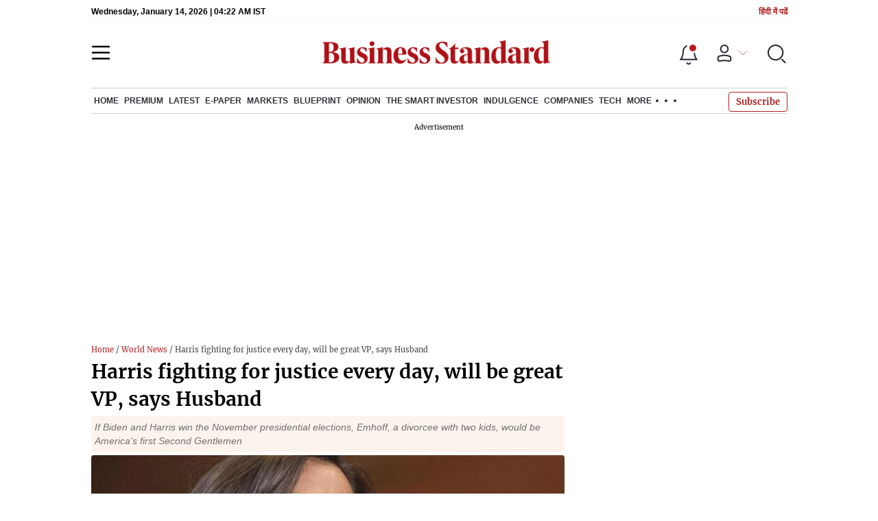

--- FILE ---
content_type: text/html; charset=utf-8
request_url: https://www.business-standard.com/article/international/harris-fighting-for-justice-every-day-will-be-great-vp-says-husband-120082100195_1.html
body_size: 31543
content:
<!DOCTYPE html><html lang="en-US"><head><meta charSet="utf-8"/><link rel="preconnect" href="https://bsmedia.business-standard.com"/><link rel="preconnect" href="https://securepubads.g.doubleclick.net"/><link rel="preconnect" href="https://www.googletagservices.com"/><link rel="preconnect" href="https://www.google-analytics.com"/><title>Harris fighting for justice every day, will be great VP, says Husband | INTERNATIONAL POLITICAL NEWS - Business Standard</title><link rel="icon" href="https://www.business-standard.com/bs-favicon.ico"/><link rel="icon" href="https://www.business-standard.com/favicon16x16-min.png" sizes="16x16"/><link rel="icon" href="https://www.business-standard.com/favicon32x32-min.png" sizes="32x32"/><link rel="icon" href="https://www.business-standard.com/android-chrome-192x192-min.png" sizes="192x192"/><link rel="apple-touch-icon" href="https://www.business-standard.com/apple-touch-icon-min.png"/><meta name="msapplication-TileImage" content="https://www.business-standard.com/android-chrome-192x192-min.png"/><link rel="mask-icon" href="https://www.business-standard.com/bs-favicon.ico" color="#000000"/><link rel="shortcut icon" href="https://www.business-standard.com/bs-favicon.ico"/><meta name="robots" content="noodp, noydir, max-image-preview:large"/><meta name="viewport" content="width=device-width, initial-scale=1.0, minimum-scale=1.0, maximum-scale=5.0"/><link rel="amphtml" href="https://www.business-standard.com/amp/article/international/harris-fighting-for-justice-every-day-will-be-great-vp-says-husband-120082100195_1.html"/><link rel="canonical" href="https://www.business-standard.com/article/international/harris-fighting-for-justice-every-day-will-be-great-vp-says-husband-120082100195_1.html"/><meta http-equiv="content-language" content="en-US"/><meta content="language code" http-equiv="Content-Language"/><meta name="theme-color" content="#000"/><meta name="website" content="https://www.business-standard.com"/><meta name="rating" content="General"/><meta name="copyright" content="www.business-standard.com"/><meta name="author" content="Business Standard"/><meta name="description" content="If Biden and Harris win the November presidential elections, Emhoff, a divorcee with two kids, would be America&#x27;s first Second Gentlemen"/><meta name="keywords" content="Joe Biden Kamal Harris, Donald TRUMp, US presidential election, DNC"/><meta name="news_keywords" content="Joe Biden Kamal Harris, Donald TRUMp, US presidential election, DNC"/><meta property="og:type" content="website"/><meta property="og:title" content="Harris fighting for justice every day, will be great VP, says Husband"/><meta property="og:url" content="https://www.business-standard.com/article/international/harris-fighting-for-justice-every-day-will-be-great-vp-says-husband-120082100195_1.html"/><meta property="og:description" content="If Biden and Harris win the November presidential elections, Emhoff, a divorcee with two kids, would be America&#x27;s first Second Gentlemen"/><meta property="og:image" content="https://bsmedia.business-standard.com/_media/bs/img/article/2020-08/12/full/1597193639-9341.jpg"/><meta property="og:image:width" content="1200"/><meta property="og:image:height" content="627"/><meta property="twitter:image:src" content="https://bsmedia.business-standard.com/_media/bs/img/article/2020-08/12/full/1597193639-9341.jpg"/><meta property="twitter:card" content="summary_large_image"/><meta property="twitter:site" content="@bsindia"/><meta property="twitter:creator" content="@bsindia"/><meta property="twitter:title" content="Harris fighting for justice every day, will be great VP, says Husband"/><meta property="twitter:description" content="If Biden and Harris win the November presidential elections, Emhoff, a divorcee with two kids, would be America&#x27;s first Second Gentlemen"/><meta property="article:published_time" content="2020-08-21T09:59:00+05:30"/><meta name="Last-Modified-Date" content="Fri, Aug 21, 2020"/><meta name="Last-Modified-Time" content="2020-08-21T10:11:11+05:30"/><meta http-equiv="Last-Modified" content="2020-08-21T10:11:11+05:30"/><meta http-equiv="Cache-Control" content="no-cache, no-store, must-revalidate"/><meta http-equiv="Expires" content="0"/><meta http-equiv="Pragma" content="no-cache"/><script type="application/ld+json">{"@context":"https://schema.org","@type":"NewsMediaOrganization","name":"Business Standard","url":"https://www.business-standard.com","sameAs":["https://www.facebook.com/bsindia","https://twitter.com/bsindia","https://www.youtube.com/user/BusinessStandardLtd","https://in.linkedin.com/company/business-standard","https://t.me/bsindiaofficial"],"logo":{"@type":"ImageObject","url":"https://www.business-standard.com/assets/web-assets/images/BSlogo600x60.png","width":"600","height":"60"},"address":{"@type":"PostalAddress","streetAddress":"Bahadurshah Zafar Marg","addressLocality":"Nehru House, near ITO Metro Station Gate No. 4","addressRegion":"ITO, New Delhi","postalCode":"110002"},"contactPoint":{"@type":"ContactPoint","telephone":"011-23720202","email":"feedback@bsmail.in","contactType":"Customer Service","areaServed":"IN","availableLanguage":"English","hoursAvailable":{"@type":"OpeningHoursSpecification","opens":"6 am","closes":"1 am"}}}</script><script type="application/ld+json">{"@context":"https://schema.org","@type":"WebPage","url":"https://www.business-standard.com/article/international/harris-fighting-for-justice-every-day-will-be-great-vp-says-husband-120082100195_1.html","name":"Harris fighting for justice every day, will be great VP, says Husband","description":"If Biden and Harris win the November presidential elections, Emhoff, a divorcee with two kids, would be America's first Second Gentlemen","keywords":"Joe Biden Kamal Harris, Donald TRUMp, US presidential election, DNC"}</script><script type="application/ld+json">{"@context":"https://schema.org","@type":"SiteNavigationElement","name":["home","economy","finance","world news","premium","latest","e-paper","today's paper","markets","ipo","stock market news","commodities","cryptocurrency","mutual fund","stock companies list","blueprint","opinion","e-magazine","news","insights","photo story","reports","data","the podcast","all issues","features","books","opinion","the smart investor","indulgence","companies","tech","portfolio","bs decoded","partner content","personal finance","bs1000","web stories","india news","budget","management","specials","multimedia","the morning show","the banking show","video gallery","photo gallery","podcast","sports","cricket","industry","auto","banking","sme","agriculture","other news","lifestyle","immigration","aviation","entertainment","social viral","health","books","education","bs apps"],"url":["https://www.business-standard.com/","https://www.business-standard.com/economy","https://www.business-standard.com/finance","https://www.business-standard.com/world-news","https://www.business-standard.com/premium","https://www.business-standard.com/latest-news","https://epaper.business-standard.com/","https://www.business-standard.com/todays-paper","https://www.business-standard.com/markets","https://www.business-standard.com/markets/ipo","https://www.business-standard.com/markets/stock-market-news","https://www.business-standard.com/markets/commodities","https://www.business-standard.com/markets/cryptocurrency","https://www.business-standard.com/markets/mutual-fund","https://www.business-standard.com/markets/stock-companies-list","https://www.business-standard.com/blueprint-defence-magazine","https://www.business-standard.com/blueprint-defence-magazine/opinion","https://www.business-standard.com/blueprint-defence-magazine/e-magazine","https://www.business-standard.com/blueprint-defence-magazine/news","https://www.business-standard.com/blueprint-defence-magazine/insights","https://www.business-standard.com/blueprint-defence-magazine/photostory","https://www.business-standard.com/blueprint-defence-magazine/reports","https://www.business-standard.com/blueprint-defence-magazine/data","https://www.business-standard.com/blueprint-defence-magazine/multimedia","https://www.business-standard.com/blueprint-defence-magazine/editions","https://www.business-standard.com/blueprint-defence-magazine/features","https://www.business-standard.com/blueprint-defence-magazine/books","https://www.business-standard.com/opinion","https://www.business-standard.com/markets/the-smart-investor","https://www.business-standard.com/indulgence-luxury-lifestyle","https://www.business-standard.com/companies","https://www.business-standard.com/technology","https://www.business-standard.com/portfolio","https://www.business-standard.com/bs-decoded","https://www.business-standard.com/content","https://www.business-standard.com/finance/personal-finance","https://www.business-standard.com/companies/bs-1000","https://www.business-standard.com/webstories","https://www.business-standard.com/india-news","https://www.business-standard.com/budget","https://www.business-standard.com/management","https://www.business-standard.com/specials","https://www.business-standard.com/multimedia","https://www.business-standard.com/shows/the-morning-show","https://www.business-standard.com/shows/banking-show","https://www.business-standard.com/video-gallery","https://www.business-standard.com/multimedia/photogallery/","https://www.business-standard.com/podcast","https://www.business-standard.com/sports","https://www.business-standard.com/cricket","https://www.business-standard.com/industry","https://www.business-standard.com/industry/auto","https://www.business-standard.com/industry/banking","https://www.business-standard.com/industry/sme","https://www.business-standard.com/industry/agriculture","https://www.business-standard.com/industry/news","https://www.business-standard.com/lifestyle","https://www.business-standard.com/immigration","https://www.business-standard.com/industry/aviation","https://www.business-standard.com/entertainment","https://www.business-standard.com/social-viral","https://www.business-standard.com/health","https://www.business-standard.com/book","https://www.business-standard.com/education","https://www.business-standard.com/apps"]}</script><script type="application/ld+json">{"@context":"https://schema.org","@type":"BreadcrumbList","itemListElement":[{"@type":"ListItem","position":1,"item":{"@id":"https://www.business-standard.com/","name":"Home"}},{"@type":"ListItem","position":2,"item":{"@id":"https://www.business-standard.com/world-news","name":"World News"}},{"@type":"ListItem","position":3,"item":{"name":"Harris fighting for justice every day, will be great VP, says Husband"}}]}</script><script type="application/ld+json">{"@context":"https://schema.org","@type":"NewsArticle","mainEntityOfPage":"https://www.business-standard.com/article/international/harris-fighting-for-justice-every-day-will-be-great-vp-says-husband-120082100195_1.html","inLanguage":"en","headline":"Harris fighting for justice every day, will be great VP, says Husband","description":"If Biden and Harris win the November presidential elections, Emhoff, a divorcee with two kids, would be America's first Second Gentlemen","keywords":"Joe Biden Kamal Harris, Donald TRUMp, US presidential election, DNC","articleSection":"Politics","url":"https://www.business-standard.com/article/international/harris-fighting-for-justice-every-day-will-be-great-vp-says-husband-120082100195_1.html","image":"https://bsmedia.business-standard.com/_media/bs/img/article/2020-08/12/full/1597193639-9341.jpg","datePublished":"2020-08-21T09:59:00+05:30","dateModified":"2020-08-21T10:11:11+05:30","articleBody":"Douglas Emhoff, the husband of Indian-origin Senator and vice presidential nominee of the Democratic Party Kamala Harris, has said that his wife has been fighting for justice every day for the people and will make a &quot;great&quot; vice president of America.Born in Brooklyn, New York, Emhoff, 55, was raised in Los Angeles where he works as an attorney in the entertainment industry. Currently, he is on leave from his company to campaign for his wife.He made two public appearances on Thursday, a day after Harris, 55, made history by becoming the first Black person to be nominated as the vice presidential candidate of a major political party.&quot;She&#39;s gonna make a great vice president. I am so confident of that. She and Joe are gonna do such an amazing job,&quot; said Emhoff, who has been married with the Indian-origin Senator for six years.If Biden and Harris win the November presidential elections, Emhoff, a divorcee with two kids, would be America&#39;s first Second Gentlemen.&quot;Every day, Kamala has been fighting for justice on behalf of the only client she&#39;s ever had: the people,&quot; he said at one of the events.At both the events, LGBTQ caucus and grassroots fundraising event, he urged Democrats to join Biden&#39;s campaign online, and double-check that they are registered to vote.&quot;We need to do more than win. We need a mandate. We need a mandate that shows this so-called president doesn&#39;t define who our country is and who we should be,&quot; he said.The grassroots fund raiser was hosted by Kim and James Taylor, where he talked more about how it felt to watch Harris deliver her speech last night.On their life during the COVID-19 pandemic, Emhoff said, &quot;It&#39;s been tough. As Jim (Taylor) said, he was marooned. We&#39;ve been marooned in DC both working from home, but she&#39;s kept up both Zoom and phone calls with the kids.&quot;He said Harris&#39; entire career had been &quot;remarkable and inspiring&quot;.&quot;I was right there. I got to see it,&quot; he said.&quot;When she took on (judge) Brett Kavanaugh, I&#39;ve never been prouder. She&#39;s never been afraid to back down from a fight,&quot; he said.Kavanaugh went on to become a US Supreme Court Judge.&quot;Last night I can&#39;t even tell you how that felt. I got to watch it with Joe and Jill and the whole Biden family. It was kind of a culmination, Kim, of all those moments. Just standing on the side of that stage with the Bidens watching her do this, it was incredible,&quot; he said.&quot;We&#39;ve all come together to do this with the Biden family. It&#39;s just been incredible,&quot; Emhoff said.Making his first appearance after the historic night, Emhoff said he never expected that he would be doing this.&quot;Time for some real talk first. Being out here on the presidential campaign trail talking about Joe and Kamala is not something I&#39;ve ever really expected to be doing,&quot; he said.","author":[{"name":"Press Trust of India","url":"https://www.business-standard.com/author/press-trust-of-india","@type":"Person"}],"publisher":{"@type":"NewsMediaOrganization","name":"Business Standard","url":"https://www.business-standard.com","logo":{"@type":"ImageObject","width":"600","height":"60","url":"https://www.business-standard.com/assets/web-assets/images/BSlogo600x60.png"}},"associatedMedia":{"@type":"imageObject","url":"https://bsmedia.business-standard.com/_media/bs/img/article/2020-08/12/full/1597193639-9341.jpg","caption":"US Senator Kamala Harris. (Photo: Bloomberg)","description":"US Senator Kamala Harris. (Photo: Bloomberg)","width":"620","height":"464"}}</script><link rel="preload" as="image" href="https://bsmedia.business-standard.com/_media/bs/img/article/2020-08/12/full/1597193639-9341.jpg?im=FeatureCrop,size=(382,233)" fetchpriority="high"/><meta name="next-head-count" content="55"/><link rel="preload" href="/_next/static/css/467c58041173b24f.css" as="style"/><link rel="stylesheet" href="/_next/static/css/467c58041173b24f.css" data-n-g=""/><link rel="preload" href="/_next/static/css/1bee1dea4db9fa20.css" as="style"/><link rel="stylesheet" href="/_next/static/css/1bee1dea4db9fa20.css"/><link rel="preload" href="/_next/static/css/47d81bd9cf989b38.css" as="style"/><link rel="stylesheet" href="/_next/static/css/47d81bd9cf989b38.css"/><link rel="preload" href="/_next/static/css/0062454ae48d9a08.css" as="style"/><link rel="stylesheet" href="/_next/static/css/0062454ae48d9a08.css"/><link rel="preload" href="/_next/static/css/5578742304f826c6.css" as="style"/><link rel="stylesheet" href="/_next/static/css/5578742304f826c6.css"/><link rel="preload" href="/_next/static/css/6d26f549d456d1b2.css" as="style"/><link rel="stylesheet" href="/_next/static/css/6d26f549d456d1b2.css"/><link rel="preload" href="/_next/static/css/910ba75da708deb4.css" as="style"/><link rel="stylesheet" href="/_next/static/css/910ba75da708deb4.css"/><link rel="preload" href="/_next/static/css/36f77a224062cbb6.css" as="style"/><link rel="stylesheet" href="/_next/static/css/36f77a224062cbb6.css"/><noscript data-n-css=""></noscript><script defer="" nomodule="" src="/_next/static/chunks/polyfills-c67a75d1b6f99dc8.js"></script><script defer="" src="/_next/static/chunks/14890-1c48e0fa2637f405.js"></script><script defer="" src="/_next/static/chunks/77236-9b7d1e99ec4babc3.js"></script><script defer="" src="/_next/static/chunks/9473-35903fd81969ec64.js"></script><script defer="" src="/_next/static/chunks/85518-7586a3fe744a1a72.js"></script><script defer="" src="/_next/static/chunks/12980-9fb696842f737324.js"></script><script defer="" src="/_next/static/chunks/63288.a0e0759cad7b2b46.js"></script><script defer="" src="/_next/static/chunks/19132.47e941b3db11240b.js"></script><script defer="" src="/_next/static/chunks/87302.3b1c73773d88fe12.js"></script><script defer="" src="/_next/static/chunks/17539-14692edb11303326.js"></script><script defer="" src="/_next/static/chunks/21227-8e9db8558a3b7d8e.js"></script><script defer="" src="/_next/static/chunks/86053.202d5c78d6036873.js"></script><script defer="" src="/_next/static/chunks/75194.5ca582f541cbad7a.js"></script><script defer="" src="/_next/static/chunks/46869.9ec0223545494dae.js"></script><script defer="" src="/_next/static/chunks/44441.06d517d288081772.js"></script><script defer="" src="/_next/static/chunks/80228.b1bea61febb13796.js"></script><script defer="" src="/_next/static/chunks/61428.75ddc532bc83c930.js"></script><script defer="" src="/_next/static/chunks/23772.19983bb59eed70d2.js"></script><script defer="" src="/_next/static/chunks/58533.63e7e2181f4102ae.js"></script><script defer="" src="/_next/static/chunks/49086-3705007fdcc336ec.js"></script><script defer="" src="/_next/static/chunks/95292-cd3b54add32ca836.js"></script><script defer="" src="/_next/static/chunks/57096.bf4e495b21713d4d.js"></script><script defer="" src="/_next/static/chunks/23094.05f79ed262f848b0.js"></script><script defer="" src="/_next/static/chunks/25935-a15d53f73e00d311.js"></script><script defer="" src="/_next/static/chunks/58410.4536270d6bf1d5aa.js"></script><script defer="" src="/_next/static/chunks/26909.f9c7daa012c3c110.js"></script><script defer="" src="/_next/static/chunks/76081.fcfbf1e402af57e4.js"></script><script defer="" src="/_next/static/chunks/66442.acc65f78413b2c1e.js"></script><script defer="" src="/_next/static/chunks/41369.e6c5b5185d08bccd.js"></script><script defer="" src="/_next/static/chunks/40761.322e6ca82f42654d.js"></script><script defer="" src="/_next/static/chunks/17241.1587fe136981bf78.js"></script><script defer="" src="/_next/static/chunks/14190.63c9c9cbd71c5807.js"></script><script defer="" src="/_next/static/chunks/47257.a241de85ec273496.js"></script><script defer="" src="/_next/static/chunks/9669-ea0f85f96403c18c.js"></script><script defer="" src="/_next/static/chunks/76646-91c1f277464b148b.js"></script><script defer="" src="/_next/static/chunks/46455.0ae46095f8f53930.js"></script><script defer="" src="/_next/static/chunks/84437.0b089bbe96652289.js"></script><script defer="" src="/_next/static/chunks/52735.2b8dcd70c4c9281c.js"></script><script defer="" src="/_next/static/chunks/11310.db3756c9371691e7.js"></script><script src="/_next/static/chunks/webpack-22ba4d4be0bd20cd.js" defer=""></script><script src="/_next/static/chunks/framework-dd9c457f9a0c7519.js" defer=""></script><script src="/_next/static/chunks/main-c22debd438d29cf7.js" defer=""></script><script src="/_next/static/chunks/pages/_app-7b20d708794df476.js" defer=""></script><script src="/_next/static/chunks/pages/%5Bcat%5D/%5Bsubcategory%5D/%5B...slug%5D-1cbbafbdf425865c.js" defer=""></script><script src="/_next/static/684ee12bbd53777170a6ce85f23bd5c4400578da/_buildManifest.js" defer=""></script><script src="/_next/static/684ee12bbd53777170a6ce85f23bd5c4400578da/_ssgManifest.js" defer=""></script>
                    <script>var w=window;if(w.performance||w.mozPerformance||w.msPerformance||w.webkitPerformance){var d=document;AKSB=w.AKSB||{},AKSB.q=AKSB.q||[],AKSB.mark=AKSB.mark||function(e,_){AKSB.q.push(["mark",e,_||(new Date).getTime()])},AKSB.measure=AKSB.measure||function(e,_,t){AKSB.q.push(["measure",e,_,t||(new Date).getTime()])},AKSB.done=AKSB.done||function(e){AKSB.q.push(["done",e])},AKSB.mark("firstbyte",(new Date).getTime()),AKSB.prof={custid:"1454084",ustr:"",originlat:"0",clientrtt:"9",ghostip:"23.198.5.43",ipv6:false,pct:"10",clientip:"18.223.23.38",requestid:"473111f7",region:"37607",protocol:"h2",blver:14,akM:"b",akN:"ae",akTT:"O",akTX:"1",akTI:"473111f7",ai:"902153",ra:"false",pmgn:"",pmgi:"",pmp:"",qc:""},function(e){var _=d.createElement("script");_.async="async",_.src=e;var t=d.getElementsByTagName("script"),t=t[t.length-1];t.parentNode.insertBefore(_,t)}(("https:"===d.location.protocol?"https:":"http:")+"//ds-aksb-a.akamaihd.net/aksb.min.js")}</script>
                    </head><body><div id="__next"><div><div><div class=""></div><header class="header_sectiondiv__WPrjR section-div full-section header-section"><div class="today_headlogotmstmp__223aM" style="min-height:12px"><div class="today_topleftel__wvskF"><span>Wednesday, January 14, 2026 | 09:51 AM IST</span><small><a href="https://hindi.business-standard.com/" target="_blank">हिंदी में पढें</a></small></div></div><div class="undefined header_headerTopbar__iRN5q undefined headerabt "><div class="header_justifycontentstart__b3nr3 d-flex  "><div class="header_menuhamburger__fC39W menuhamburger"><svg width="28" height="21" viewBox="0 0 28 21" fill="none" xmlns="http://www.w3.org/2000/svg"><path d="M25.9575 2L2 2" stroke="black" stroke-width="2.5" stroke-linecap="round"></path><path d="M25.9575 10.8264L2 10.8264" stroke="black" stroke-width="2.5" stroke-linecap="round"></path><path d="M26 19.4775L2.00045 19.4775" stroke="black" stroke-width="2.5" stroke-linecap="round"></path></svg></div></div><div class="bg-overlay"></div><div id="menuSidebar" class="menuSidebar "></div><style> 
          .menuSidebar { top: 0px; width: 90%; z-index: 1; height: auto; position: fixed; transform: translate(-130%, 0); display: block; left: 0%; overflow-y: scroll; transition: all 0.6s ease; z-index: 65; background-color: #fff; box-shadow: 0px 2px 8px 0px rgba(60, 64, 67, 0.25); border-radius: 4px; } @media (max-width: 1024px) { .menuSidebar { position: fixed; top: 0; max-height: 100vh; border-radius: 0px; } } @media (min-width: 768px) { .menuSidebar:-webkit-scrollbar { width: 5px; } .menuSidebar:-webkit-scrollbar-thumb { background-color: #c2c2c2; -webkit-border-radius: 5px; border-radius: 5px; outline: 1px solid #c2c2c2; } } .menuSidebar.show { z-index: 9999; left: 0; transform: translate(0%, 0); right: 0; margin: 0 auto; }   
          .menuSidebar::-webkit-scrollbar { display: none; }    
          @media (min-width:1025px) {
            .menuSidebar.show {
                 min-height:545px;
                 min-width:1080px
            }
          }
          @media (max-width:1024px) {
            .menuSidebar.show {
              min-height:640px;
              min-width:100%;
            }
            .menuSidebar {
               width:100%;
            }
          }
          </style><div class="header_adslogo__lSOL1" style="width:175px;height:60px"></div><div class="logo-div"><a href="https://www.business-standard.com" class="header_brndlogo__RdIT_"><img alt="Business Standard" title="Business Standard" src="https://bsmedia.business-standard.com/include/_mod/site/html5/images/business-standard.png" height="48" width="390"/></a></div><div class="header_adslogo__lSOL1" style="width:175px;height:60px"> <!-- --> </div><div class="header_headericn__w8TeW headericn"><div class="icons d-flex"><div class="notificationdiv active"><img alt="Notification Icon" title="Notification" height="32" src="https://www.business-standard.com/assets/web-assets/icons/notification.svg" width="32" loading="lazy"/></div><a href="#" class="d-flex userprofiletext" id="profile_area"><img alt="userprofile Icon" title="User" height="32" src="https://www.business-standard.com/assets/web-assets/icons/user-profile.svg" width="32" loading="lazy"/><i class="arrowdownicon"></i></a><img alt="Search" title="Search_Icon" height="32" style="cursor:pointer" src="https://www.business-standard.com/assets/web-assets/icons/search.svg" width="32" loading="lazy"/></div><style> 
       
      .icons {display: flex;justify-content: space-between;align-items: center;}
      .icons .notificationdiv {position: relative;cursor: pointer;padding-top: 7px;}
      .icons .notificationdiv:after {
        background: #b22222;
        border-radius: 10px;
        content: "";
        height: 10px;
        left: auto;
        position: absolute;
        right: 5px;
        top: 8px;
        width: 10px;
       }
      .icons .notificationdiv:before {
        background: #fff;
        border-radius: 20px;
        content: "";
        height: 15px;
        position: absolute;
        right: 4px;
        top: 6px;
        width: 15px;
      }
      .icons .userprofiletext {
        display: flex;
        align-items: center;
        font-family: Arial;
        font-size: 14px;
        padding: 0 20px 0 20px;
      }

      .userprofiletext .arrowdownicon {
        background-image: url("data:image/svg+xml,%3Csvg width='19' height='11' viewBox='0 0 19 11' fill='none' xmlns='http://www.w3.org/2000/svg'%3E%3Cpath d='M1 1L9.48528 9.48528L17.9706 1' stroke='%23B22222' strokeWidth='2' stroke-linecap='round' stroke-linejoin='round'/%3E%3C/svg%3E");
        background-repeat: no-repeat;
        background-size: 12px;
        display: inline-block;
        height: 8px;
        margin: 0 0 0 5px;
        width: 18px;
      }

      @media (max-width:1280px) { 
        .icons .userprofiletext { padding: 0 9px; }
      }

      @media (max-width:767px){
        .icons { justify-content: space-around; align-items: flex-start; gap: 7px; }
        .icons .notificationdiv:after {height: 7px;right: 5px;top: 0px; width: 7px;}
        .icons .notificationdiv:before {right: 5px;top: 0px;height: 8px;width: 8px;}
        .icons .userprofiletext { padding: 0px 0px 0 0px;}
        .icons img {max-width: 24px;height: 24px;margin-top: 0px;}
        .icons .notificationdiv {     padding-top: 0px; } 
      }

      </style></div></div><nav class="navigationlisting header_navigationlisting__ZU68j "><a href="https://www.business-standard.com" class="header_stickylogo__QMlKl sticky-logo"><img loading="lazy" width="67" height="56" src="https://www.business-standard.com/assets/web-assets/images/logo-bs.jpg" alt="BS_logo" title="BS_logo"/></a><ul id="appendseconnav" class="scrlhide"><li><a class=" " href="https://www.business-standard.com/"> <!-- -->Home<!-- --> </a><div class="header_submenu__KCO9X navsubmenu"><ul><li><a href="https://www.business-standard.com/economy">Economy</a></li><li><a href="https://www.business-standard.com/finance">Finance</a></li><li><a href="https://www.business-standard.com/world-news">World News</a></li></ul></div></li><li><a class=" " href="https://www.business-standard.com/premium"> <!-- -->Premium<!-- --> </a></li><li><a class=" " href="https://www.business-standard.com/latest-news"> <!-- -->Latest<!-- --> </a></li><li><a class="epaper-link" target="_blank" href="https://epaper.business-standard.com/"> <!-- -->E-Paper</a><div class="header_submenu__KCO9X navsubmenu"><ul><li><a class="" target="_blank" href="https://epaper.business-standard.com/"> <!-- -->E-Paper</a></li><li><a href="https://www.business-standard.com/todays-paper">Today&#x27;s Paper</a></li></ul></div></li><li><a class=" " href="https://www.business-standard.com/markets"> <!-- -->Markets<!-- --> </a><div class="header_submenu__KCO9X navsubmenu"><ul><li><a href="https://www.business-standard.com/markets/ipo">IPO</a></li><li><a href="https://www.business-standard.com/markets/stock-market-news">Stock Market News</a></li><li><a href="https://www.business-standard.com/markets/commodities">Commodities</a></li><li><a href="https://www.business-standard.com/markets/cryptocurrency">Cryptocurrency</a></li><li><a href="https://www.business-standard.com/markets/mutual-fund">Mutual Fund</a></li><li><a href="https://www.business-standard.com/markets/stock-companies-list">Stock Companies list</a></li></ul></div></li><li><a class=" " href="https://www.business-standard.com/blueprint-defence-magazine"> <!-- -->Blueprint<!-- --> </a><div class="header_submenu__KCO9X navsubmenu"><ul><li><a href="https://www.business-standard.com/blueprint-defence-magazine/opinion">Opinion</a></li><li><a href="https://www.business-standard.com/blueprint-defence-magazine/e-magazine">E-Magazine</a></li><li><a href="https://www.business-standard.com/blueprint-defence-magazine/news">News</a></li><li><a href="https://www.business-standard.com/blueprint-defence-magazine/insights">Insights</a></li><li><a href="https://www.business-standard.com/blueprint-defence-magazine/photostory">Photo Story</a></li><li><a href="https://www.business-standard.com/blueprint-defence-magazine/reports">Reports</a></li><li><a href="https://www.business-standard.com/blueprint-defence-magazine/data">Data</a></li><li><a href="https://www.business-standard.com/blueprint-defence-magazine/multimedia">THE PODCAST</a></li><li><a href="https://www.business-standard.com/blueprint-defence-magazine/editions">All Issues</a></li><li><a href="https://www.business-standard.com/blueprint-defence-magazine/features">Features</a></li><li><a href="https://www.business-standard.com/blueprint-defence-magazine/books">Books</a></li></ul></div></li><li><a class=" " href="https://www.business-standard.com/opinion"> <!-- -->Opinion<!-- --> </a></li><li><a class=" " href="https://www.business-standard.com/markets/the-smart-investor"> <!-- -->The Smart Investor<!-- --> </a></li><li><a class=" " href="https://www.business-standard.com/indulgence-luxury-lifestyle"> <!-- -->Indulgence<!-- --> </a></li><li><a class=" " href="https://www.business-standard.com/companies"> <!-- -->Companies<!-- --> </a></li><li><a class=" " href="https://www.business-standard.com/technology"> <!-- -->Tech<!-- --> </a></li><li class="header_headmore__g_wCT"><a class="header_hdrmore__mWrtW">More <span></span> <span></span> <span></span></a><div class="header_dropdowndiv__V74Fg"><ul class="mb-0 text-end ps-0"><li><a href="https://www.business-standard.com/portfolio" class="font-inter"> <!-- -->Portfolio<!-- --> </a></li><li><a href="https://www.business-standard.com/bs-decoded" class="font-inter"> <!-- -->BS Decoded<!-- --> </a></li><li><a href="https://www.business-standard.com/content" class="font-inter"> <!-- -->Partner Content<!-- --> </a></li><li><a href="https://www.business-standard.com/finance/personal-finance" class="font-inter"> <!-- -->Personal Finance<!-- --> </a></li><li><a href="https://www.business-standard.com/companies/bs-1000" class="font-inter"> <!-- -->BS1000<!-- --> </a></li><li><a href="https://www.business-standard.com/webstories" class="font-inter"> <!-- -->Web Stories<!-- --> </a></li><li><a href="https://www.business-standard.com/india-news" class="font-inter"> <!-- -->India News<!-- --> </a></li><li><a href="https://www.business-standard.com/budget" class="font-inter"> <!-- -->Budget<!-- --> </a></li><li><a href="https://www.business-standard.com/management" class="font-inter"> <!-- -->Management<!-- --> </a></li><li><a href="https://www.business-standard.com/specials" class="font-inter"> <!-- -->Specials<!-- --> </a></li><li><a href="https://www.business-standard.com/multimedia" class="font-inter"> <!-- -->Multimedia<!-- --> </a></li><li><a href="https://www.business-standard.com/sports" class="font-inter"> <!-- -->Sports<!-- --> </a></li><li><a href="https://www.business-standard.com/cricket" class="font-inter"> <!-- -->Cricket<!-- --> </a></li><li><a href="https://www.business-standard.com/industry" class="font-inter"> <!-- -->Industry<!-- --> </a></li><li><a href="https://www.business-standard.com/lifestyle" class="font-inter"> <!-- -->Lifestyle<!-- --> </a></li><li><a href="https://www.business-standard.com/immigration" class="font-inter"> <!-- -->Immigration<!-- --> </a></li><li><a href="https://www.business-standard.com/industry/aviation" class="font-inter"> <!-- -->Aviation<!-- --> </a></li><li><a href="https://www.business-standard.com/entertainment" class="font-inter"> <!-- -->Entertainment<!-- --> </a></li><li><a href="https://www.business-standard.com/social-viral" class="font-inter"> <!-- -->Social Viral<!-- --> </a></li><li><a href="https://www.business-standard.com/health" class="font-inter"> <!-- -->Health<!-- --> </a></li><li><a href="https://www.business-standard.com/book" class="font-inter"> <!-- -->Books<!-- --> </a></li><li><a href="https://www.business-standard.com/education" class="font-inter"> <!-- -->Education<!-- --> </a></li><li><a href="https://www.business-standard.com/apps" class="font-inter"> <!-- -->BS Apps<!-- --> </a></li></ul></div></li></ul></nav><style>       
         .navsubmenu ul li a {
            padding: 8px 8px 8px 0 !important;
          }
          @media (min-width: 768px) {
            .navsubscribe .secondaryNav li:last-child {
              margin-right: 0 !important;
            }
            .headericn {
              min-width: 160px;
            }
            .header-active .secondaryNav.scrlhide {
              transform: translate3d(0, 0, 0);
            }
            .header-active ul li.dflticonlast {
              margin-right: 160px !important;
            }
          }
          .navsubscribe ul li:last-child,
          .navsubscribe ul li ul li:last-child {
            padding-right: 10px !important;
          }
          .header-active .sticky-logo {
            display: inline-block;
          }
          .header-active .scrlhide {
            transform: translate3d(75px, 0, 0);
          }
          .header-active .menuhamburger {
            transform: translate3d(0, 73px, 0);
            z-index: 10;
          }
          @media (min-width: 768px) and (max-width: 1024px) {
            .header-active .menuhamburger {
              transform: translate3d(-3px, 49px, 0);
              z-index: 10;
            }
            .scrollbarListspotlight {
              overflow: hidden;
            }
          }
          @media (max-width: 767px) {
            .header-active .secondaryNav.scrlhide {
              margin-left: 0;
            }
            .header-active .secondaryNav li:last-child {
              margin-right: 90px !important;
            }
            .header-active .sticky-logo {
              display: none;
            }
            .header-active .scrlhide {
              transform: translate3d(0, 0, 0);
              margin-left: 30px;
            }
            .header-active .menuhamburger {
              transform: translate3d(3px, 40px, 0);
            }
            .header-active header.header-section {
              top: -44px;
            }
            .header-active header.header-section.bpheader {
              top: -59px;
            }
            .header-active header.header-section.bpheader .menuhamburger {
              transform: translate3d(3px, 47px, 0);
            }
          }
          @media (min-width: 1024px) and (max-width: 1280px) {
            .header-active .navigationlisting ul li {
              margin-right: 0;
            }
            .header-active .navigationlisting ul li a {
              font-size: 11px;
            }
          }
          @media (min-width: 1180px) and (max-width: 1280px) {
            .header-active .navigationlisting .navsubmenu {
              width: 1015px !important;
            }
          }
          @media (min-width: 1281px) {
            .header-active .navigationlisting .navsubmenu {
              width: 1180px !important;
            }
          }
          @media (max-width: 1024px) {
            #secondaryNav {
              display: none;
            }
          }
          @media (min-width: 1281px) and (max-width: 1365px) {
            .header-active .navigationlisting ul li a {
              padding: 12px 5px !important;
            }
          }
      </style></header><div id="scrolltrget"> </div><main class="wrapper unsubscribed_Open_In_App"><div class="MobApp"><div class="infinite-scroll-component__outerdiv"><div class="infinite-scroll-component " style="height:auto;overflow:auto;-webkit-overflow-scrolling:touch"><div meta="[object Object]" currentArticleData="[object Object]"><div class="hide-on-mobile"></div><section class="section-flex story-col"><article class="flex-70"><div class="breadcrumbcol"><div><div class="breadcrum"> <a href="/" class="bact">Home</a> / <a  href="/world-news" class="bact">World News</a> / Harris fighting for justice every day, will be great VP, says Husband</div></div></div><div><div class="MainStory_storydetail__uDFCx storydetail"><h1 class="MainStory_stryhdtp__frNSf stryhdtp">Harris fighting for justice every day, will be great VP, says Husband</h1><h2 class="MainStory_strydsc__P6kfv strydsc">If Biden and Harris win the November presidential elections, Emhoff, a divorcee with two kids, would be America&#x27;s first Second Gentlemen</h2><div class="show-on-mobile"></div><div id="above_feature_image_banner-0"></div><div class="MainStory_storyimage__qkAq3"><div class="MainStory_positionrelative__jOIzS positionrelative"><i class="img-sizer"></i><picture><source srcSet="https://bsmedia.business-standard.com/_media/bs/img/article/2020-08/12/full/1597193639-9341.jpg?im=FeatureCrop,size=(382,233)" media="(max-width: 767px)" width="382" height="233"/><source srcSet="https://bsmedia.business-standard.com/_media/bs/img/article/2020-08/12/full/1597193639-9341.jpg?im=FeatureCrop,size=(826,465)" media="(min-width: 768px)" width="826" height="465"/><img class="img-fluid w-100 lazy-img" src="https://bsmedia.business-standard.com/_media/bs/img/article/2020-08/12/full/1597193639-9341.jpg?im=FeatureCrop,size=(382,233)" title="US Senator Kamala Harris. (Photo: Bloomberg)" alt="US Senator Kamala Harris. (Photo: Bloomberg)" width="826" height="465" loading="eager" fetchpriority="high" decoding="async" style="width:100%;height:auto;max-width:100%;display:block;object-fit:cover"/></picture><div class="MainStory_strlabel__iEDZ4"></div></div><p class="MainStory_captiontext__pELgL captiontext">US Senator Kamala Harris. (Photo: Bloomberg)</p></div><span class="MainStory_dtlauthinfo__u_CUx"><a href="https://www.business-standard.com/author/search/keyword/press-trust-of-india"><span class="font-bold">Press Trust of India</span></a><span style="color:#b22222"> <!-- -->Washington<!-- --> </span></span><div class="MainStory_autdtl__BefDN"><div class="MetaPost_storymeta__araBu storymeta"><div class="meta-info" data-updatedtime="2020-08-21T10:11:11+05:30" data-expandedtime="Updated: Aug 21 2020 | 10:11 AM IST" data-updatedlongtime="Aug 21 2020">3 min read <!-- --> Last Updated : <!-- -->Aug 21 2020 | 10:11 AM<!-- --> IST</div><div class="MetaPost_metaactions__h2__T metaactions"></div></div></div><div class="MainStory_storycontent__Pe3ys storycontent"><div id="parent_top_div" style="margin:0 0"><p>
	Douglas Emhoff, the husband of Indian-origin Senator and vice presidential nominee of the Democratic Party Kamala Harris, has said that his wife has been fighting for justice every day for the people and will make a &quot;great&quot; vice president of America.</p>
<p>
	Born in Brooklyn, New York, Emhoff, 55, was raised in Los Angeles where he works as an attorney in the entertainment industry. Currently, he is on leave from his company to campaign for his wife.</p>
<p>
	He made two public appearances on Thursday, a day after Harris, 55, made history by becoming the first Black person to be nominated as the vice presidential candidate of a major political party.</p><span style="display:block;height:1px"> </span>
<p>
	&quot;She&#x27;s gonna make a great vice president. I am so confident of that. She and Joe are gonna do such an amazing job,&quot; said Emhoff, who has been married with the Indian-origin Senator for six years.</p>
<p>
	If Biden and Harris win the November presidential elections, Emhoff, a divorcee with two kids, would be America&#x27;s first Second Gentlemen.</p><div class="mb-20"><div class="latestnews_stryalsoread__HlMna"><div class="latestnews_recommendsection__1ZpG_ recommendsection"><div class="latestnews_alsoreadheading__tScqk alsoreadheading"><h3 class="section-title"><span>Also Read </span></h3></div><button class="latestnews_slidearrow__b6nPH prevBtn" id="slide-arrow-next-related0"></button><button class="latestnews_slidearrow__b6nPH latestnews_slidearrownxt__sEt76 nextBtn" id="slide-arrow-prev-related0"></button><div class="latestnews_scrollbarList__Lm9h4 ulContainer slides-container" id="slides-container-related0"><div class="d-flex cardlist storylatestnews latestnews_storylatestnews___5wnY  slide-related0 "><a href="https://www.business-standard.com/article/international/biden-harris-shred-trump-s-record-in-1st-joint-appearance-as-running-mates-120081300708_1.html"><div class="alsoReadImage" style="position:relative"><img src="https://www.business-standard.com/assets/web-assets/images/Business_Standard_1_328x185.jpg" alt="Biden, Harris shred Trump&#x27;s record in 1st joint appearance as running mates" title="Biden, Harris shred Trump&#x27;s record in 1st joint appearance as running mates" loading="lazy"/></div><h2 class="latestnews_smallcardtitle__gdkeR smallcardtitle" style="cursor:pointer">Biden, Harris shred Trump&#x27;s record in 1st joint appearance as running mates</h2></a></div><div class="d-flex cardlist storylatestnews latestnews_storylatestnews___5wnY  slide-related0 "><a href="https://www.business-standard.com/article/international/dnc-all-set-to-script-history-with-indian-origin-senator-kamala-harris-120081700210_1.html"><div class="alsoReadImage" style="position:relative"><img src="https://www.business-standard.com/assets/web-assets/images/Business_Standard_1_328x185.jpg" alt="DNC all set to script history with Indian-origin Senator Kamala Harris" title="DNC all set to script history with Indian-origin Senator Kamala Harris" loading="lazy"/></div><h2 class="latestnews_smallcardtitle__gdkeR smallcardtitle" style="cursor:pointer">DNC all set to script history with Indian-origin Senator Kamala Harris</h2></a></div><div class="d-flex cardlist storylatestnews latestnews_storylatestnews___5wnY  slide-related0 "><a href="https://www.business-standard.com/article/international/kamala-harris-to-hit-out-at-donald-trump-in-her-vp-acceptance-speech-120082000124_1.html"><div class="alsoReadImage" style="position:relative"><img src="https://www.business-standard.com/assets/web-assets/images/Business_Standard_1_328x185.jpg" alt="Kamala Harris to hit out at Donald Trump in her VP acceptance speech" title="Kamala Harris to hit out at Donald Trump in her VP acceptance speech" loading="lazy"/></div><h2 class="latestnews_smallcardtitle__gdkeR smallcardtitle" style="cursor:pointer">Kamala Harris to hit out at Donald Trump in her VP acceptance speech</h2></a></div><div class="d-flex cardlist storylatestnews latestnews_storylatestnews___5wnY  slide-related0 "><a href="https://www.business-standard.com/article/international/biden-set-to-accept-dnc-nomination-wants-voters-to-hold-trump-accountable-120082100140_1.html"><div class="alsoReadImage" style="position:relative"><img src="https://www.business-standard.com/assets/web-assets/images/Business_Standard_1_328x185.jpg" alt="Biden set to accept DNC nomination, wants voters to hold Trump accountable" title="Biden set to accept DNC nomination, wants voters to hold Trump accountable" loading="lazy"/></div><h2 class="latestnews_smallcardtitle__gdkeR smallcardtitle" style="cursor:pointer">Biden set to accept DNC nomination, wants voters to hold Trump accountable</h2></a></div><div class="d-flex cardlist storylatestnews latestnews_storylatestnews___5wnY  slide-related0 "><a href="https://www.business-standard.com/article/international/biden-and-harris-are-spineless-career-politicians-trump-campaign-120081900497_1.html"><div class="alsoReadImage" style="position:relative"><img src="https://www.business-standard.com/assets/web-assets/images/Business_Standard_1_328x185.jpg" alt="Biden and Harris are spineless, career politicians: Trump campaign" title="Biden and Harris are spineless, career politicians: Trump campaign" loading="lazy"/></div><h2 class="latestnews_smallcardtitle__gdkeR smallcardtitle" style="cursor:pointer">Biden and Harris are spineless, career politicians: Trump campaign</h2></a></div></div></div></div><style> 
                .storylatestnews {flex: 0 0 27%;}
                .storylatestnews .alsoReadImage { margin: 0 !important; }
                .storylatestnews .smallcardtitle {padding-bottom: 5px !important; color:#282B32;}
                .slides-container {
                  display: flex;
                  list-style: none;
                  margin-bottom: 15px !important;
                  overflow: scroll;
                  padding: 0;
                  scroll-behavior: smooth;
                  width: 100%;
              }
                .recommendsection .slides-container {
                 margin-bottom: 0 !important;
                }
               .alsoreadheading h3 {font-size:20px;color: #0D0D0D;}

               .alsoreadheading h3:after {top: 18px;}
               .recommendsection button {
                  top: 10px;
                   }
                  
                 @media (max-width:767px) {
                  .alsoreadheading h3 {font-size:16px !important;color:#0D0D0D;}
                  .alsoreadheading span {padding-left: 0;}
                  .alsoreadheading span:after {display: none;}
                   .storylatestnews {flex: 0 0 40%; margin: 0 0 0 10px !important;}
                   .alsoreadheading h3:after {
                   width: 88%;
                   }
                   .recommendsection button {
                   top: 12px;
                   }
                  }
              </style></div>
<p>
	&quot;Every day, Kamala has been fighting for justice on behalf of the only client she&#x27;s ever had: the people,&quot; he said at one of the events.</p>
<p>
	At both the events, LGBTQ caucus and grassroots fundraising event, he urged Democrats to join Biden&#x27;s campaign online, and double-check that they are registered to vote.</p>
<p>
	&quot;We need to do more than win. We need a mandate. We need a mandate that shows this so-called president doesn&#x27;t define who our country is and who we should be,&quot; he said.</p>
<p>
	The grassroots fund raiser was hosted by Kim and James Taylor, where he talked more about how it felt to watch Harris deliver her speech last night.</p>
<p>
	On their life during the COVID-19 pandemic, Emhoff said, &quot;It&#x27;s been tough. As Jim (Taylor) said, he was marooned. We&#x27;ve been marooned in DC both working from home, but she&#x27;s kept up both Zoom and phone calls with the kids.&quot;<br/>
	<br/>
	He said Harris&#x27; entire career had been &quot;remarkable and inspiring&quot;.</p>
<p>
	&quot;I was right there. I got to see it,&quot; he said.</p>
<p>
	&quot;When she took on (judge) Brett Kavanaugh, I&#x27;ve never been prouder. She&#x27;s never been afraid to back down from a fight,&quot; he said.</p>
<p>
	Kavanaugh went on to become a US Supreme Court Judge.</p>
<p>
	&quot;Last night I can&#x27;t even tell you how that felt. I got to watch it with Joe and Jill and the whole Biden family. It was kind of a culmination, Kim, of all those moments. Just standing on the side of that stage with the Bidens watching her do this, it was incredible,&quot; he said.</p>
<p>
	&quot;We&#x27;ve all come together to do this with the Biden family. It&#x27;s just been incredible,&quot; Emhoff said.</p>
<p>
	Making his first appearance after the historic night, Emhoff said he never expected that he would be doing this.</p>
<p>
	&quot;Time for some real talk first. Being out here on the presidential campaign trail talking about Joe and Kamala is not something I&#x27;ve ever really expected to be doing,&quot; he said.</p><p></p></div><div><p style="font-style: italic;" id="auto_disclaimer">(Only the headline and picture of this report may have been reworked by the Business Standard staff; the rest of the content is auto-generated from a syndicated feed.)</p></div><div class="latestnews_stryalsoread__HlMna"><div class="latestnews_recommendsection__1ZpG_ recommendsection"><div class="latestnews_alsoreadheading__tScqk alsoreadheading"><h3 class="section-title"><span>More From This Section</span></h3></div><button class="latestnews_slidearrow__b6nPH prevBtn" id="slide-arrow-next-other_section0"></button><button class="latestnews_slidearrow__b6nPH latestnews_slidearrownxt__sEt76 nextBtn" id="slide-arrow-prev-other_section0"></button><div class="latestnews_scrollbarList__Lm9h4 ulContainer slides-container" id="slides-container-other_section0"><div class="d-flex cardlist storylatestnews latestnews_storylatestnews___5wnY  slide-other_section0 "><a href="https://www.business-standard.com/article/international/us-election-joe-biden-accepts-democratic-party-s-presidential-nomination-120082100190_1.html"><div class="alsoReadImage" style="position:relative"><img src="https://www.business-standard.com/assets/web-assets/images/Business_Standard_1_328x185.jpg" alt="US election: Joe Biden accepts Democratic Party&#x27;s presidential nomination" title="US election: Joe Biden accepts Democratic Party&#x27;s presidential nomination" loading="lazy"/></div><h2 class="latestnews_smallcardtitle__gdkeR smallcardtitle" style="cursor:pointer">US election: Joe Biden accepts Democratic Party&#x27;s presidential nomination</h2></a></div><div class="d-flex cardlist storylatestnews latestnews_storylatestnews___5wnY  slide-other_section0 "><a href="https://www.business-standard.com/article/international/us-would-withdraw-sanctions-if-it-could-reach-deal-with-iran-pompeo-120082100125_1.html"><div class="alsoReadImage" style="position:relative"><img src="https://www.business-standard.com/assets/web-assets/images/Business_Standard_1_328x185.jpg" alt="US would withdraw sanctions if it could reach deal with Iran: Pompeo" title="US would withdraw sanctions if it could reach deal with Iran: Pompeo" loading="lazy"/></div><h2 class="latestnews_smallcardtitle__gdkeR smallcardtitle" style="cursor:pointer">US would withdraw sanctions if it could reach deal with Iran: Pompeo</h2></a></div><div class="d-flex cardlist storylatestnews latestnews_storylatestnews___5wnY  slide-other_section0 "><a href="https://www.business-standard.com/article/international/biden-set-to-accept-dnc-nomination-wants-voters-to-hold-trump-accountable-120082100140_1.html"><div class="alsoReadImage" style="position:relative"><img src="https://www.business-standard.com/assets/web-assets/images/Business_Standard_1_328x185.jpg" alt="Biden set to accept DNC nomination, wants voters to hold Trump accountable" title="Biden set to accept DNC nomination, wants voters to hold Trump accountable" loading="lazy"/></div><h2 class="latestnews_smallcardtitle__gdkeR smallcardtitle" style="cursor:pointer">Biden set to accept DNC nomination, wants voters to hold Trump accountable</h2></a></div><div class="d-flex cardlist storylatestnews latestnews_storylatestnews___5wnY  slide-other_section0 "><a href="https://www.business-standard.com/article/international/france-offers-to-help-russian-opposition-leader-after-alleged-poisoning-120082001867_1.html"><div class="alsoReadImage" style="position:relative"><img src="https://www.business-standard.com/assets/web-assets/images/Business_Standard_1_328x185.jpg" alt="France offers to help Russian opposition leader after alleged poisoning" title="France offers to help Russian opposition leader after alleged poisoning" loading="lazy"/></div><h2 class="latestnews_smallcardtitle__gdkeR smallcardtitle" style="cursor:pointer">France offers to help Russian opposition leader after alleged poisoning</h2></a></div></div></div></div><style> 
                .storylatestnews {flex: 0 0 27%;}
                .storylatestnews .alsoReadImage { margin: 0 !important; }
                .storylatestnews .smallcardtitle {padding-bottom: 5px !important; color:#282B32;}
                .slides-container {
                  display: flex;
                  list-style: none;
                  margin-bottom: 15px !important;
                  overflow: scroll;
                  padding: 0;
                  scroll-behavior: smooth;
                  width: 100%;
              }
                .recommendsection .slides-container {
                 margin-bottom: 0 !important;
                }
               .alsoreadheading h3 {font-size:20px;color: #0D0D0D;}

               .alsoreadheading h3:after {top: 18px;}
               .recommendsection button {
                  top: 10px;
                   }
                  
                 @media (max-width:767px) {
                  .alsoreadheading h3 {font-size:16px !important;color:#0D0D0D;}
                  .alsoreadheading span {padding-left: 0;}
                  .alsoreadheading span:after {display: none;}
                   .storylatestnews {flex: 0 0 40%; margin: 0 0 0 10px !important;}
                   .alsoreadheading h3:after {
                   width: 88%;
                   }
                   .recommendsection button {
                   top: 12px;
                   }
                  }
              </style></div><div class="MainStory_topiclisting__Pomc9"><span><strong>Topics :</strong><a href="https://www.business-standard.com/topic/kamala-harris"><span> <!-- -->kamala harris</span></a><a href="https://www.business-standard.com/topic/joe-biden"><span> <!-- -->Joe Biden</span></a><a href="https://www.business-standard.com/topic/us-presidential-elections-2020"><span> <!-- -->US Presidential elections 2020</span></a></span></div><p class="whtsclick"><a href="https://t.me/bsindiaofficial" target="_blank">Don&#x27;t miss the most important news and views of the day. Get them on our  <svg style="margin:0px 4px 0px 6px;transform:translate(-1px, 5px)" width="20" height="20" viewBox="0 0 32 32" fill="none" xmlns="http://www.w3.org/2000/svg"><circle cx="16" cy="16" r="16" fill="#22A7E9"></circle><path fill-rule="evenodd" clip-rule="evenodd" d="M21.3427 10.0889C21.5394 10.0102 21.7547 9.98303 21.9662 10.0103C22.1777 10.0375 22.3777 10.1182 22.5453 10.2439C22.7129 10.3696 22.842 10.5357 22.9192 10.725C22.9964 10.9143 23.0188 11.1197 22.9842 11.32L21.1787 21.736C21.0035 22.7407 19.8445 23.3169 18.8757 22.8164C18.0653 22.3977 16.8616 21.7526 15.779 21.0795C15.2376 20.7426 13.5794 19.6637 13.7832 18.8959C13.9583 18.2395 16.7446 15.7728 18.3367 14.3062C18.9616 13.73 18.6766 13.3976 17.9387 13.9276C16.1053 15.2435 13.1639 17.2446 12.1911 17.8079C11.3329 18.3046 10.8855 18.3894 10.3506 18.3046C9.37458 18.1502 8.46945 17.9109 7.7307 17.6194C6.73243 17.2257 6.78099 15.9204 7.72991 15.5403L21.3427 10.0889Z" fill="white"></path></svg> Telegram channel</a></p><div class=" story-first-time" data-updatedtime="2020-08-21T09:59:00+05:30" data-expandedtime="Updated: Aug 21 2020 | 9:59 AM IST" data-updatedlongtime="Aug 21 2020"><p>First Published: <!-- -->Aug 21 2020 | 9:59 AM<!-- --> <!-- -->IST</p></div></div></div><div id="below_article_content-0"></div></article><aside class="flex-30 articleListingPage sidebar-desktop-show ipad-40"></aside></section><div id="promoted_stories-0"></div><section class="orange-bg section-div"><section class="orange-bg section-div"><div class="revamp-sub-story " data-paneltype="container" data-panelviewname="revamp-sub-story" data-revampsubstorydata="false"><div class="revamp-sub-story orange-bg section-div" data-paneltype="container" data-panelviewname="revamp-sub-story" data-revampsubstorydata="false"><div class="revamp-sub-story " data-paneltype="container" data-panelviewname="revamp-sub-story" data-revampsubstorydata="false"><div class="d-flex section-header"><h4 class="section-title">Explore News</h4></div><div class="explorenews_explorelist__B2RjT"><a href="https://www.business-standard.com/markets/news/stock-market-live-updates-january-14-nse-bse-sensex-nifty-gift-nifty-ipos-groww-infosys-q3-results-126011400084_1.html">Stock Market LIVE Updates</a><a href="https://www.business-standard.com/markets/news/stocks-to-watch-today-january-14-2026-infosys-icici-lombard-tata-elxsi-just-dial-126011400081_1.html">Stocks to Watch Today</a><a href="https://www.business-standard.com/markets/news/looking-to-buy-these-3-stocks-deserve-a-spot-in-your-portfolio-check-why-126011400079_1.html">Stocks to Buy</a><a href="https://www.business-standard.com/india-news/happy-makar-sankranti-2026-wishes-messages-and-greetings-to-share-nc-126011301108_1.html">Happy Makar Sankranti Wishes</a><a href="https://www.business-standard.com/companies/quarterly-results/q3-results-tata-elxsi-bank-of-maharashtra-icici-prudential-on-jan-13-126011300142_1.html">Q3 Result Today</a><a href="https://www.business-standard.com/markets/ipo/bharat-coking-coal-ipo-allotment-today-check-status-gmp-listing-date-126011400095_1.html">Bharat Coking Coal IPO Allotment Status</a><a href="https://www.business-standard.com/markets/news/ex-date-alter-tcs-dividend-hcl-tech-dividend-3-others-to-remain-in-focus-today-details-126011400108_1.html">Dividend Stocks Today</a><a href="https://www.business-standard.com/finance/personal-finance/air-india-express-sale-domestic-flights-from-1350-international-at-5450-126011400131_1.html">Air India Express Sale</a><a href="https://www.business-standard.com/india-news/record-breaking-winter-grips-delhi-ncr-as-cold-wave-spreads-across-india-126011400075_1.html">IMD Cold Wave Read Warning</a><a href="https://www.business-standard.com/markets/ipo/shadowfax-technologies-sets-ipo-price-band-at-118-124-check-dates-lot-size-objective-126011400138_1.html">Shadowfax IPO Price Band</a></div></div><div class="revamp-sub-story d-flex explore-news scrollbarList" data-paneltype="container" data-panelviewname="revamp-sub-story" data-revampsubstorydata="false"></div></div></div></section><style>
        .orange-bg .section-header {
                padding-left: 10px;
              }
      </style></section><style>
          .pricegoldsilver {
            font-size: 16px;
            line-height: 24px;
          }
          .pricegoldsilver a { color: #b22222; }

          @media (min-width: 768px) {
            .opinionstry {
              margin: 0 auto;
              max-width: 65%;
            }
          }

          .lg-on { overflow: hidden; }

          .fixed-height-container {
            display: block;
            cursor: pointer;
            margin: 10px 0;
            text-align: center;
            padding: 10px 0;
          }

          .lg-toolbar.lg-group button {
            font-size: 44px;
            height: 60px;
            width: 60px;
          }
          .lg-toolbar.lg-group button:after,
          .lg-download.lg-icon,
          .lg-download.lg-icon:after {
            color: #fff;
          }
          #lg-actual-size { font-size: 34px; }
          .lg-backdrop { background-color: #000000e0; }

          .lg-download.lg-icon {
            padding-top: 10px;
            margin-top: 6px;
          }
          .lg-download.lg-icon:after { font-size: 33px; }

          .brtag {
            display: block;
            line-height: 0;
          }
          div > small.brtag:last-child,
          div + small.brtag,
          .brtagPara {
            padding: 0 0 10px;
            line-height: 0;
          }
          .brtagPara { display: block; }

          .storydetail .advertisement-bg.storyadsprg div {
            margin: 5px 0;
          }

          .breadcrum {
            color: #424242;
            font-size: 11px;
            height: 36px;
            padding: 17px 0 0;
          }
          .breadcrum a { color: #b22222; }

          .subscribeplan {
            padding: 0 10px 10px !important;
          }

          .zoomContainer {
            position: relative;
            margin: 10px 0 0;
          }
          .zoomContainer .brtag { display: none; }
          .zoomContainer img { cursor: pointer; }

          .zoomimg {
            position: relative;
            width: 100%;
            transition: transform 0.3s ease;
          }

          .zoomIcon {
            position: absolute;
            width: 35px !important;
            height: 34px;
            bottom: 0;
            right: 0;
            background: rgba(255, 255, 255, 0.6)
              url(https://www.business-standard.com/assets/web-assets/icons/magnifying.svg)
              no-repeat 7px 5px / 25px;
            filter: invert(1);
            pointer-events: none;
            border-top-left-radius: 16px;
            margin: 0 !important;
          }

          .img-wrapper .img-caption {
            background: #FFF1E8;
            padding: 10px 15px;
            color: #000;
            font-size: 14px;
            line-height: 24px !important;
          }
          .img-wrapper .zoomimg { display: flex; }

          @media (min-width: 1100px) and (max-width: 1280px) {
            .section-flex.story-col .flex-70 { margin-right: 10px; }
          }

          @media (max-width: 767px) {
            .storydetail .advertisement-bg.storyadsprg {
              width: 320px;
              margin: 0 auto;
            }

            .sharedropdown {
              transform: translate(-50%, 8%);
            }

            .storydetail .strydsc { font-size: 16px; }

            .breadcrum {
              display: inline-block;
              overflow: hidden;
              text-overflow: ellipsis;
              white-space: nowrap;
              width: 89%;
              vertical-align: top;
            }

            /* zoom effect mobile */
            .zoomed { transform: scale(1.8) !important; }
            .zoomClose {
              font-size: 40px;
              right: 10px;
              top: 70px;
            }
            .zoomInOut { display: none !important; }
          }
             .wrap-iframe {
                overflow: hidden;
                padding-top: 56.25%;
                position: relative;
                width: 100%;
              }
              .wrap-iframe iframe {
                bottom: 0;
                height: 100%;
                left: 0;
                position: absolute;
                right: 0;
                top: 0;
                width: 100%;
              }
              .read_more { 
                  display:block;
                  margin:10px 0;
              }
              .whtsclick { 
                text-align: center;
                  padding: 10px 0 0px;}
              .whtsclick a { 
                  color: #b22222 !important;
                }
                @media (max-width:767px) {
                .whtsclick {
                  padding: 13px 0 14px;
                }  
                  .img-sizer { padding-top: 61.25%; }
                   
                }
              
      </style></div></div></div></div></main><div class="section-div grey-bg wrapper"><div class="fterads"></div><style>
          .fterads {
            position:relative;

          }
          .fterads:after{
            content: "";
            border-bottom: 10px;
            position: absolute;
            left: 0;
            bottom: 0;
            top: 100%;
            border-bottom: 10px solid #fff;
            left: 0px;
            width: 100%;
                  
          }
          @media (max-width:360px) {
             .fterads {
              margin:10px 0;
            }
              
          }
          @media (max-width:360px) {
            .fterads {
             margin:10px 0;
           }
             
         }
             
          </style><footer class="FooterMain_footer__IV5dw wrapper"><div class="container-fluid"><div class="ftrsticky"><div style="text-align:center"></div></div><div class="FooterMain_footerbrand__TLKri"><img alt="Business Standard" title="Business Standard" src="https://www.business-standard.com/assets/web-assets/images/desk_homepage_footer.png" height="48" width="390" loading="lazy"/></div><div class="d-flex footer-list revamp flex-100"><div class="revamp flex-100" data-paneltype="container"><span>HOT STOCKS</span><ul class="pagination"><li class="d-flex "><a href="https://www.business-standard.com/markets/suzlon-energy-ltd-share-price-13872.html" class="page-link">Suzlon Energy Share Price</a><a href="https://www.business-standard.com/markets/adani-enterprises-ltd-share-price-4244.html" class="page-link">Adani Enterprises Share Price</a><a href="https://www.business-standard.com/markets/adani-power-ltd-share-price-17808.html" class="page-link">Adani Power Share Price</a><a href="https://www.business-standard.com/markets/indian-railway-finance-corporation-ltd-share-price-12854.html" class="page-link">IRFC Share Price</a><a href="https://www.business-standard.com/markets/tata-motors-passenger-vehicles-ltd-share-price-560.html" class="page-link">Tata Motors PV Share price</a><a href="https://www.business-standard.com/markets/bharat-heavy-electricals-ltd-share-price-2306.html" class="page-link">BHEL Share Price</a><a href="https://www.business-standard.com/markets/dr-reddys-laboratories-ltd-share-price-815.html" class="page-link">Dr Reddy Share Price</a><a href="https://www.business-standard.com/markets/vodafone-idea-ltd-share-price-23040.html" class="page-link">Vodafone Idea Share Price</a></li></ul></div></div><div class="d-flex footer-list revamp flex-100"><div class="revamp flex-100" data-paneltype="container"><span>TRENDING NEWS</span><ul class="pagination"><li class="d-flex "><a href="https://www.business-standard.com/india-news/delhi-world-book-fair-2026-all-about-ticket-price-theme-dates-and-more-nc-126010800920_1.html" class="page-link">Delhi World Book Fair 2026</a><a href="https://www.business-standard.com/finance/personal-finance/credit-scores-in-2026-expert-explains-what-quietly-hurts-your-score-126011200667_1.html" class="page-link">Credit scores in 2026</a><a href="https://www.business-standard.com/india-news/republic-day-2026-how-to-book-tickets-for-january-26-parade-other-events-ticket-price-and-timing-nc-126010600288_1.html" class="page-link">Republic Day 2026 Ticket Booking</a><a href="https://www.business-standard.com/india-news/happy-makar-sankranti-2026-wishes-messages-and-greetings-to-share-nc-126011301108_1.html" class="page-link">Happy Makar Sankranti 2026</a><a href="https://www.business-standard.com/companies/quarterly-results/tata-elxsi-q3-fy26-results-profit-revenue-pat-share-price-126011300976_1.html" class="page-link">Tata Elxsi Q3 FY26 Results</a><a href="https://www.business-standard.com/topic/venezuela-crisis" class="page-link">Venezuela News</a><a href="https://www.business-standard.com/cricket/icc-men&#x27;s-t20-world-cup-2026-129881" class="page-link">ICC T20 World Cup 2026</a><a href="https://www.business-standard.com/education/news/maharashtra-hsc-hall-tickets-2026-released-on-mahahsscboard-in-know-more-nc-126011301005_1.html?1768313633" class="page-link">Maharashtra HSC Hall Tickets 2026</a><a href="https://www.business-standard.com/world-news/meta-citigroup-blackrock-tech-layoffs-2026-ai-restructuring-reality-labs-126011300642_1.html" class="page-link">Layoffs 2026</a></li></ul></div></div><div class="d-flex footer-list revamp flex-100"><div class="revamp flex-100" data-paneltype="container"><span>CALCULATORS</span><ul class="pagination"><li class="d-flex "><a href="https://www.business-standard.com/finance/personal-finance/tax-calculator-tool" class="page-link">Income Tax Calculator</a><a href="https://www.business-standard.com/finance/personal-finance/crorepati-calculator-tool" class="page-link">Crorepati Calculator</a><a href="https://www.business-standard.com/finance/personal-finance/net-worth-calculator-tool" class="page-link">Net Worth Calculator</a><a href="https://www.business-standard.com/finance/personal-finance/emi-calculator-tool" class="page-link">EMI Calculator</a><a href="https://www.business-standard.com/finance/personal-finance/sip-calculator-tool" class="page-link">SIP Calculator </a><a href="https://www.business-standard.com/finance/personal-finance/retirement-calculator-tool" class="page-link">Retirement Calculator</a><a href="https://www.business-standard.com/finance/personal-finance/car-loan-calculator-tool" class="page-link">Car Loan Calculator</a><a href="https://www.business-standard.com/finance/personal-finance/home-loan-calculator-tool" class="page-link">Home Loan Calculator</a><a href="https://www.business-standard.com/finance/personal-finance/education-loan-calculator-tool" class="page-link">Education Loan Calculator</a><a href="https://www.business-standard.com/finance/personal-finance/marriage-plan-calculator-tool" class="page-link">Marriage Plan Calculator</a></li></ul></div></div><div class="d-flex footer-list revamp flex-100"><div class="revamp flex-100" data-paneltype="container"><span>QUICK LINKS</span><ul class="pagination"><li class="d-flex "><a href="https://www.business-standard.com/markets/stock-companies-list" class="page-link">Stock Companies List</a><a href="https://www.business-standard.com/newsletters" class="page-link">Subscribe to Newsletters</a><a href="https://www.business-standard.com/sudoku-puzzle-online" class="page-link">Free Sudoku Puzzle</a><a href="https://www.business-standard.com/crossword-puzzle-online" class="page-link">Free Crossword Puzzle</a><a href="https://www.business-standard.com/gold-rate-today" class="page-link">Gold Rates in India</a><a href="https://www.business-standard.com/silver-rate-today" class="page-link">Silver Rates in India</a><a href="https://www.business-standard.com/budget" class="page-link">Budget 2026</a><a href="https://www.business-standard.com/cricket/ipl" class="page-link">IPL 2026</a></li></ul></div></div><div class="d-flex footer-list revamp flex-100"><div class="revamp flex-100" data-paneltype="container"><span>TOP SECTIONS</span><ul class="pagination"><li class="d-flex "><a href="https://www.business-standard.com/latest-news" class="page-link">Latest News</a><a href="https://www.business-standard.com/companies" class="page-link">Company News</a><a href="https://www.business-standard.com/markets" class="page-link">Market News</a><a href="https://www.business-standard.com/markets/ipo" class="page-link">IPO News</a><a href="https://www.business-standard.com/markets/commodities" class="page-link">Commodity News</a><a href="https://www.business-standard.com/immigration" class="page-link">Immigration News</a><a href="https://www.business-standard.com/cricket/news" class="page-link">Cricket News</a><a href="https://www.business-standard.com/finance/personal-finance" class="page-link">Personal Finance</a><a href="https://www.business-standard.com/technology" class="page-link">Technology News</a><a href="https://www.business-standard.com/world-news" class="page-link">World News</a><a href="https://www.business-standard.com/industry" class="page-link">Industry News</a><a href="https://www.business-standard.com/education" class="page-link">Education News</a><a href="https://www.business-standard.com/opinion" class="page-link">Opinion</a><a href="https://www.business-standard.com/health" class="page-link">Health News</a><a href="https://www.business-standard.com/economy" class="page-link">Economy News</a><a href="https://www.business-standard.com/india-news" class="page-link">India News</a><a href="https://www.business-standard.com/politics" class="page-link">Politics News</a></li></ul></div></div><div class="d-flex footer-list revamp flex-100"><div class="revamp flex-100" data-paneltype="container"><span></span><ul class="pagination"><li class="d-flex "><a href="https://www.business-standard.com/todays-paper" class="page-link">Today&#x27;s Paper</a><a href="https://www.business-standard.com/about-us" class="page-link">About Us</a><a href="https://www.business-standard.com/terms-conditions" class="page-link">T&amp;C</a><a href="https://www.business-standard.com/privacy-policy" class="page-link">Privacy Policy</a><a href="https://www.business-standard.com/cookie-policy" class="page-link">Cookie Policy</a><a href="https://www.business-standard.com/disclaimer" class="page-link">Disclaimer</a><a href="https://www.business-standard.com/investor-communication.html" class="page-link">Investor Communication</a><a href="https://bsmedia.business-standard.com/advertisement/gstin/business-standard_gstin.pdf" class="page-link">GST registration number List</a><a href="https://bsmedia.business-standard.com/_media/bs/compliance/Compliances.pdf" class="page-link">Compliance</a><a href="https://www.business-standard.com/contact-us" class="page-link">Contact Us</a><a href="https://www.business-standard.com/advertise-with-us" class="page-link">Advertise with Us</a><a href="https://www.business-standard.com/sitemap.html" class="page-link">Sitemap</a><a href="https://www.business-standard.com/subscription-cart/product" class="page-link">Subscribe</a><a href="https://www.business-standard.com/careers" class="page-link">Careers</a><a href="https://www.business-standard.com/apps" class="page-link">BS Apps</a></li></ul></div></div><div class="d-flex undefined"></div><div class="FooterMain_copyright__8Lys7 d-flex"><div><span>Copyrights © <!-- -->2026<!-- --> Business Standard Private Ltd. All rights reserved</span></div><div class="d-flex"><a target="_blank" rel="noopener" href="https://www.facebook.com/bsindia" class="me-3"><svg width="32" height="32" viewBox="0 0 32 32" fill="none" xmlns="http://www.w3.org/2000/svg"><circle cx="16" cy="16" r="16" fill="#3C5995"></circle><path d="M17.3333 17.2H19.2381L20 14H17.3333V12.4C17.3333 11.576 17.3333 10.8 18.8571 10.8H20V8.112C19.7516 8.0776 18.8137 8 17.8232 8C15.7547 8 14.2857 9.3256 14.2857 11.76V14H12V17.2H14.2857V24H17.3333V17.2Z" fill="white"></path></svg></a><a href="https://www.whatsapp.com/channel/0029Va6cbsSDuMRmPCIgXS2t" target="_blank" rel=""><svg viewBox="0 0 64 64" width="32" height="32"><circle cx="32" cy="32" r="32" fill="#25D366"></circle><path d="m42.32286,33.93287c-0.5178,-0.2589 -3.04726,-1.49644 -3.52105,-1.66732c-0.4712,-0.17346 -0.81554,-0.2589 -1.15987,0.2589c-0.34175,0.51004 -1.33075,1.66474 -1.63108,2.00648c-0.30032,0.33658 -0.60064,0.36247 -1.11327,0.12945c-0.5178,-0.2589 -2.17994,-0.80259 -4.14759,-2.56312c-1.53269,-1.37217 -2.56312,-3.05503 -2.86603,-3.57283c-0.30033,-0.5178 -0.03366,-0.80259 0.22524,-1.06149c0.23301,-0.23301 0.5178,-0.59547 0.7767,-0.90616c0.25372,-0.31068 0.33657,-0.5178 0.51262,-0.85437c0.17088,-0.36246 0.08544,-0.64725 -0.04402,-0.90615c-0.12945,-0.2589 -1.15987,-2.79613 -1.58964,-3.80584c-0.41424,-1.00971 -0.84142,-0.88027 -1.15987,-0.88027c-0.29773,-0.02588 -0.64208,-0.02588 -0.98382,-0.02588c-0.34693,0 -0.90616,0.12945 -1.37736,0.62136c-0.4712,0.5178 -1.80194,1.76053 -1.80194,4.27186c0,2.51134 1.84596,4.945 2.10227,5.30747c0.2589,0.33657 3.63497,5.51458 8.80262,7.74113c1.23237,0.5178 2.1903,0.82848 2.94111,1.08738c1.23237,0.38836 2.35599,0.33657 3.24402,0.20712c0.99159,-0.15534 3.04985,-1.24272 3.47963,-2.45956c0.44013,-1.21683 0.44013,-2.22654 0.31068,-2.45955c-0.12945,-0.23301 -0.46601,-0.36247 -0.98382,-0.59548m-9.40068,12.84407l-0.02589,0c-3.05503,0 -6.08417,-0.82849 -8.72495,-2.38189l-0.62136,-0.37023l-6.47252,1.68286l1.73463,-6.29129l-0.41424,-0.64725c-1.70875,-2.71846 -2.6149,-5.85116 -2.6149,-9.07706c0,-9.39809 7.68934,-17.06155 17.15993,-17.06155c4.58253,0 8.88029,1.78642 12.11655,5.02268c3.23625,3.21036 5.02267,7.50812 5.02267,12.06476c-0.0078,9.3981 -7.69712,17.06155 -17.14699,17.06155m14.58906,-31.58846c-3.93529,-3.80584 -9.1133,-5.95471 -14.62789,-5.95471c-11.36055,0 -20.60848,9.2065 -20.61625,20.52564c0,3.61684 0.94757,7.14565 2.75211,10.26282l-2.92557,10.63564l10.93337,-2.85309c3.0136,1.63108 6.4052,2.4958 9.85634,2.49839l0.01037,0c11.36574,0 20.61884,-9.2091 20.62403,-20.53082c0,-5.48093 -2.14111,-10.64081 -6.03239,-14.51915" fill="white"></path></svg></a><a target="_blank" rel="noopener" href="https://x.com/bsindia" style="background:rgb(0, 0, 0);border-radius:100%;height:32px;width:32px;justify-content:center;align-items:center"><svg xmlns="http://www.w3.org/2000/svg" xmlns:xlink="http://www.w3.org/1999/xlink" viewBox="0,0,256,256" width="20px" height="20px"><g fill="#ffffff" fill-rule="nonzero" stroke="none" stroke-width="1" stroke-linecap="butt" stroke-linejoin="miter" stroke-miterlimit="10" stroke-dasharray="" stroke-dashoffset="0" font-family="none" font-weight="none" font-size="none" text-anchor="none" style="mix-blend-mode:normal"><g transform="scale(5.12,5.12)"><path d="M5.91992,6l14.66211,21.375l-14.35156,16.625h3.17969l12.57617,-14.57812l10,14.57813h12.01367l-15.31836,-22.33008l13.51758,-15.66992h-3.16992l-11.75391,13.61719l-9.3418,-13.61719zM9.7168,8h7.16406l23.32227,34h-7.16406z"></path></g></g></svg></a><a target="_blank" rel="noopener" href="https://in.linkedin.com/company/business-standard" class="me-3"><img loading="lazy" src="https://www.business-standard.com/assets/web-assets/icons/LinkedIN.png" width="32" height="32" title="LinkedIN" alt="LinkedIN Icon"/></a><a target="_blank" rel="noopener" href="https://www.youtube.com/user/BusinessStandardLtd" class="me-3"><svg width="32" height="32" viewBox="0 0 32 32" fill="none" xmlns="http://www.w3.org/2000/svg"><circle cx="16" cy="16" r="16" fill="#FA251C"></circle><path d="M14 19L19.19 16L14 13V19ZM25.56 11.17C25.69 11.64 25.78 12.27 25.84 13.07C25.91 13.87 25.94 14.56 25.94 15.16L26 16C26 18.19 25.84 19.8 25.56 20.83C25.31 21.73 24.73 22.31 23.83 22.56C23.36 22.69 22.5 22.78 21.18 22.84C19.88 22.91 18.69 22.94 17.59 22.94L16 23C11.81 23 9.2 22.84 8.17 22.56C7.27 22.31 6.69 21.73 6.44 20.83C6.31 20.36 6.22 19.73 6.16 18.93C6.09 18.13 6.06 17.44 6.06 16.84L6 16C6 13.81 6.16 12.2 6.44 11.17C6.69 10.27 7.27 9.69 8.17 9.44C8.64 9.31 9.5 9.22 10.82 9.16C12.12 9.09 13.31 9.06 14.41 9.06L16 9C20.19 9 22.8 9.16 23.83 9.44C24.73 9.69 25.31 10.27 25.56 11.17Z" fill="white"></path></svg></a><a target="_blank" rel="noopener" href="https://t.me/bsindiaofficial" class="me-3"><svg width="32" height="32" viewBox="0 0 32 32" fill="none" xmlns="http://www.w3.org/2000/svg"><circle cx="16" cy="16" r="16" fill="#22A7E9"></circle><path fill-rule="evenodd" clip-rule="evenodd" d="M21.3427 10.0889C21.5394 10.0102 21.7547 9.98303 21.9662 10.0103C22.1777 10.0375 22.3777 10.1182 22.5453 10.2439C22.7129 10.3696 22.842 10.5357 22.9192 10.725C22.9964 10.9143 23.0188 11.1197 22.9842 11.32L21.1787 21.736C21.0035 22.7407 19.8445 23.3169 18.8757 22.8164C18.0653 22.3977 16.8616 21.7526 15.779 21.0795C15.2376 20.7426 13.5794 19.6637 13.7832 18.8959C13.9583 18.2395 16.7446 15.7728 18.3367 14.3062C18.9616 13.73 18.6766 13.3976 17.9387 13.9276C16.1053 15.2435 13.1639 17.2446 12.1911 17.8079C11.3329 18.3046 10.8855 18.3894 10.3506 18.3046C9.37458 18.1502 8.46945 17.9109 7.7307 17.6194C6.73243 17.2257 6.78099 15.9204 7.72991 15.5403L21.3427 10.0889Z" fill="white"></path></svg></a><a target="_blank" rel="noopener" href="https://www.business-standard.com/rss-feeds/listing" class="me-3"><svg width="32" height="32" viewBox="0 0 32 32" fill="none" xmlns="http://www.w3.org/2000/svg"><circle cx="16" cy="16" r="16" fill="#F99821"></circle><path d="M12.18 18.2C12.7582 18.2 13.3127 18.4297 13.7215 18.8385C14.1303 19.2473 14.36 19.8018 14.36 20.38C14.36 21.56 13.38 22.56 12.18 22.56C11 22.56 10 21.56 10 20.38C10 19.8018 10.2297 19.2473 10.6385 18.8385C11.0473 18.4297 11.6018 18.2 12.18 18.2ZM10 7C14.1268 7 18.0845 8.63935 21.0026 11.5574C23.9206 14.4755 25.56 18.4332 25.56 22.56H22.73C22.73 19.1838 21.3888 15.9459 19.0015 13.5585C16.6141 11.1712 13.3762 9.83 10 9.83V7ZM10 12.66C12.6256 12.66 15.1437 13.703 17.0004 15.5596C18.857 17.4163 19.9 19.9344 19.9 22.56H17.07C17.07 20.6849 16.3251 18.8866 14.9992 17.5608C13.6734 16.2349 11.8751 15.49 10 15.49V12.66Z" fill="white"></path></svg></a></div></div></div></footer></div></div></div></div><script id="__NEXT_DATA__" type="application/json">{"props":{"pageProps":{"additionalMetaInfo":{},"param":{"cat":"article","subcategory":"international","slug":["harris-fighting-for-justice-every-day-will-be-great-vp-says-husband-120082100195_1.html"]},"url":"/article/international/harris-fighting-for-justice-every-day-will-be-great-vp-says-husband-120082100195_1.html","articleSchema":{"publishDate":"2020-08-21T09:59:00+05:30","modificationDate":"2020-08-21T10:11:11+05:30","enddata":"1970-01-01T05:30:00+05:30","articleImageUrl":"https://bsmedia.business-standard.com/_media/bs/img/article/2020-08/12/full/1597193639-9341.jpg","EventStatus":""},"responseScoreArticle":{},"data":{"sessionUserId":"272","articleId":"120082100195","heading1":"Harris fighting for justice every day, will be great VP, says Husband","heading2":"","subHeading":"If Biden and Harris win the November presidential elections, Emhoff, a divorcee with two kids, would be America's first Second Gentlemen","description":"If Biden and Harris win the November presidential elections, Emhoff, a divorcee with two kids, would be America's first Second Gentlemen","contentType":"online","articleType":"article","articleTags":"Joe Biden Kamal Harris, Donald TRUMp, US presidential election, DNC","defaultArticleCat":{"category_id":"1160105000","category_creation_id":"1160105","category_name":"Politics","category_name_eng":"Politics","category_level":"3","num_of_siblings":"0","hierarchical_name":"International-\u003eNews-\u003ePolitics","hierarchical_name_eng":"International-\u003eNews-\u003ePolitics","category_url":"/category/international-news-politics-1160105.htm","category_options":"3092","category_parent_id":"1160100000","is_leaf":"Y","num_of_entities":"14216","thumbnail_image":"","rssfilepath":"/rss/international-news-politics-1160105.rss","layout_id":"1","rightbar_layout_id":"0","display_datetime_on_article":"Y","article_cached_time":"7","article_archival_duration":"120","is_article_category":"Y","is_mega_menu":"N","is_application":"N","display_flag":"Y","article_display_interface":"new-html-article-content","is_active":"Y","article_payment_start_duration":"120","h1_tag":"INTERNATIONAL POLITICAL NEWS"},"pageTitle":"Harris fighting for justice every day, will be great VP, says Husband","metaDescription":"If Biden and Harris win the November presidential elections, Emhoff, a divorcee with two kids, would be America's first Second Gentlemen","metaKeywords":"Joe Biden Kamal Harris, Donald TRUMp, US presidential election, DNC","sourceTitle":"Press Trust of India","placeName":"Washington","articlePageNo":"1","articleUrlHidden":"/article/international/kamala-harris-has-been-fighting-for-justice-every-day-will-be-great-vp-says-her-husband-120082100195_1.html","socialHeading":"Harris fighting for justice every day, will be great VP, says Husband","isPodcast":false,"canonicalUrl":"","isAboutRedBand":"","featuredImageObj":{"returnParams":"","id":"171054","caption":"US Senator Kamala Harris. (Photo: Bloomberg)","title":"US Senator Kamala Harris. (Photo: Bloomberg)","alt_text":"US Senator Kamala Harris. (Photo: Bloomberg)","height":"464","width":"620","url":"https://bsmedia.business-standard.com/_media/bs/img/article/2020-08/12/full/1597193639-9341.jpg","mediaContentType":"image","align":"","autoPlay":"autostart=false","articleThumbnail":"true","propertyCode":"bs","featuredMediaRepoThumbnailCheck":"Y"},"socialFbPublishDate":"1597984320","contentSourceOptions":"5","isLiveBlog":false,"hasVideo":false,"authorId":"0","authorName":"Press Trust of India","googlePlusId":null,"articleExtraOptions":"270532872","publishDate":"1597984140","isPaid":"N","paidStartDate":"1608352140","paidEndDate":"0","eventStartDate":"0","eventEndDate":"0","cachedTime":"7","creationDate":"1597980248","versionNo":"2","sendToBudgetRover":"N","postToFb":"Y","toBeRedirect":null,"redirectionUrl":"","article_content_count":495,"articleUrl":"/article/international/harris-fighting-for-justice-every-day-will-be-great-vp-says-husband-120082100195_1.html","modificationDate":"1597984871","allTopicAboutPage":[{"fiels_id":"15751","field_name":"kamala harris","field_url":null,"field_type":"topic_type"},{"fiels_id":"11388","field_name":"Joe Biden","field_url":null,"field_type":"topic_type"},{"fiels_id":"54000","field_name":"US Presidential elections 2020","field_url":null,"field_type":"topic_type"}],"redBandAbout":"","authorNameWithLink":"Press Trust of India","previousArticleUrl":"/article/international/jack-ma-s-ant-financial-plans-dual-ipo-targets-225-bn-valuation-report-120082100247_1.html","previousArticleId":"120082100247","previousArticleHeading":"Jack Ma's Ant Financial plans dual IPO, targets $225 bn valuation: Report","articleTinyUrl":"https://mybs.in/2YPZcuZ","mostViewArticles":null,"articleContentImage":"\u003cdiv style=\"float: left;\"\u003e\n\t\t\u003cimg align=\"\" alt=\"US Senator Kamala Harris. (Photo: Bloomberg)\" class=\"imgCont\" height=\"464\" src=\"https://bsmedia.business-standard.com/_media/bs/img/article/2020-08/12/full/1597193639-9341.jpg\" style=\"border: 1px solid #DDD; margin-right: 10px; padding: 1px; float: left; z-index: 0;\" title=\"US Senator Kamala Harris. (Photo: Bloomberg)\" width=\"620\"\u003e\n\t\t\u003cdiv style=\"float: left; clear: both; font-style:italic; padding: 10px 10px 10px 0px;\"\u003e\n\t\tUS Senator Kamala Harris. (Photo: Bloomberg)\u003c/div\u003e\u003c/div\u003e","authorThumbnailUrl":"","authorBigImageUrl":"","allMappedCategories":["1160000000","1160100000","1160105000"],"articleCompanyMap":[],"articleBreadCrumb":"\u003cdiv class=\"breadcrum\"\u003e You are here: \u003ca href=\"/\" class=\"bact\"\u003eHome\u003c/a\u003e \u0026raquo; \u003ca href=\"/world-news\" class=\"bact\"\u003eWorld News\u003c/a\u003e\u003c/div\u003e","numOfArticlePages":"1","linkedCatUrlList":["/category/international-news-politics-1160105.htm","/category/international-news-11601.htm","/international"],"breadcrumbUpdated":1,"is_article_comments":0,"meta_title":"Harris fighting for justice every day, will be great VP, says Husband","meta_description":"If Biden and Harris win the November presidential elections, Emhoff, a divorcee with two kids, would be America's first Second Gentlemen","meta_keywords":"Joe Biden Kamal Harris, Donald TRUMp, US presidential election, DNC","aboutRedBand":false,"isWebExclusive":false,"isPhotoPost":false,"displayAuthorName":true,"displayComment":true,"disableComment":false,"htmlContent":"\u003cp\u003e\r\n\tDouglas Emhoff, the husband of Indian-origin Senator and vice presidential nominee of the Democratic Party Kamala Harris, has said that his wife has been fighting for justice every day for the people and will make a \u0026quot;great\u0026quot; vice president of America.\u003c/p\u003e\r\n\u003cp\u003e\r\n\tBorn in Brooklyn, New York, Emhoff, 55, was raised in Los Angeles where he works as an attorney in the entertainment industry. Currently, he is on leave from his company to campaign for his wife.\u003c/p\u003e\r\n\u003cp\u003e\r\n\tHe made two public appearances on Thursday, a day after Harris, 55, made history by becoming the first Black person to be nominated as the vice presidential candidate of a major political party.\u003c/p\u003e\r\n\u003cp\u003e\r\n\t\u0026quot;She\u0026#39;s gonna make a great vice president. I am so confident of that. She and Joe are gonna do such an amazing job,\u0026quot; said Emhoff, who has been married with the Indian-origin Senator for six years.\u003c/p\u003e\r\n\u003cp\u003e\r\n\tIf Biden and Harris win the November presidential elections, Emhoff, a divorcee with two kids, would be America\u0026#39;s first Second Gentlemen.\u003c/p\u003e\r\n\u003cp\u003e\r\n\t\u0026quot;Every day, Kamala has been fighting for justice on behalf of the only client she\u0026#39;s ever had: the people,\u0026quot; he said at one of the events.\u003c/p\u003e\r\n\u003cp\u003e\r\n\tAt both the events, LGBTQ caucus and grassroots fundraising event, he urged Democrats to join Biden\u0026#39;s campaign online, and double-check that they are registered to vote.\u003c/p\u003e\r\n\u003cp\u003e\r\n\t\u0026quot;We need to do more than win. We need a mandate. We need a mandate that shows this so-called president doesn\u0026#39;t define who our country is and who we should be,\u0026quot; he said.\u003c/p\u003e\r\n\u003cp\u003e\r\n\tThe grassroots fund raiser was hosted by Kim and James Taylor, where he talked more about how it felt to watch Harris deliver her speech last night.\u003c/p\u003e\r\n\u003cp\u003e\r\n\tOn their life during the COVID-19 pandemic, Emhoff said, \u0026quot;It\u0026#39;s been tough. As Jim (Taylor) said, he was marooned. We\u0026#39;ve been marooned in DC both working from home, but she\u0026#39;s kept up both Zoom and phone calls with the kids.\u0026quot;\u003cbr /\u003e\r\n\t\u003cbr /\u003e\r\n\tHe said Harris\u0026#39; entire career had been \u0026quot;remarkable and inspiring\u0026quot;.\u003c/p\u003e\r\n\u003cp\u003e\r\n\t\u0026quot;I was right there. I got to see it,\u0026quot; he said.\u003c/p\u003e\r\n\u003cp\u003e\r\n\t\u0026quot;When she took on (judge) Brett Kavanaugh, I\u0026#39;ve never been prouder. She\u0026#39;s never been afraid to back down from a fight,\u0026quot; he said.\u003c/p\u003e\r\n\u003cp\u003e\r\n\tKavanaugh went on to become a US Supreme Court Judge.\u003c/p\u003e\r\n\u003cp\u003e\r\n\t\u0026quot;Last night I can\u0026#39;t even tell you how that felt. I got to watch it with Joe and Jill and the whole Biden family. It was kind of a culmination, Kim, of all those moments. Just standing on the side of that stage with the Bidens watching her do this, it was incredible,\u0026quot; he said.\u003c/p\u003e\r\n\u003cp\u003e\r\n\t\u0026quot;We\u0026#39;ve all come together to do this with the Biden family. It\u0026#39;s just been incredible,\u0026quot; Emhoff said.\u003c/p\u003e\r\n\u003cp\u003e\r\n\tMaking his first appearance after the historic night, Emhoff said he never expected that he would be doing this.\u003c/p\u003e\r\n\u003cp\u003e\r\n\t\u0026quot;Time for some real talk first. Being out here on the presidential campaign trail talking about Joe and Kamala is not something I\u0026#39;ve ever really expected to be doing,\u0026quot; he said.\u003c/p\u003e","relatedArticles":[{"article_id":"120081300708","heading1":"Biden, Harris shred Trump's record in 1st joint appearance as running mates","heading2":"","sub_heading":"Democratic presidential nominee Joe Biden made a maiden public appearance with Kamala Harris during which she shredded Donald Trump's record, saying that the president is not \"up to the job\"","description":"Democratic presidential nominee Joe Biden made a maiden public appearance with Kamala Harris during which she shredded Donald Trump's record, saying that the president is not \"up to the job\"","article_url":"/article/international/biden-harris-shred-trump-s-record-in-1st-joint-appearance-as-running-mates-120081300708_1.html","article_options":"4481296","place_name":"Washington","category_hierarchical_name":"International-\u003eNews-\u003ePolitics","published_date":"1597309620","relation_type":"related","relevance":"42.07991409301758"},{"article_id":"120081700210","heading1":"DNC all set to script history with Indian-origin Senator Kamala Harris","heading2":"","sub_heading":"With the nomination, 55-year-old Harris, who has many firsts to a trailblazing career starting with an attorney from California, would break another glass ceiling in US politics","description":"With the nomination, 55-year-old Harris, who has many firsts to a trailblazing career starting with an attorney from California, would break another glass ceiling in US politics","article_url":"/article/international/dnc-all-set-to-script-history-with-indian-origin-senator-kamala-harris-120081700210_1.html","article_options":"4481296","place_name":"Washington","category_hierarchical_name":"International-\u003eNews-\u003ePolitics","published_date":"1597643100","relation_type":"related","relevance":"40.069007873535156"},{"article_id":"120082000124","heading1":"Kamala Harris to hit out at Donald Trump in her VP acceptance speech","heading2":"","sub_heading":"Kamala Harris will blast Trump as she takes the stage to deliver her acceptance speech as the Democratic vice-presidential candidate in which she will urge Americans to unite under Joe Biden","description":"Kamala Harris will blast Trump as she takes the stage to deliver her acceptance speech as the Democratic vice-presidential candidate in which she will urge Americans to unite under Joe Biden","article_url":"/article/international/kamala-harris-to-hit-out-at-donald-trump-in-her-vp-acceptance-speech-120082000124_1.html","article_options":"4481296","place_name":"Washington","category_hierarchical_name":"International-\u003eNews-\u003ePolitics","published_date":"1597896000","relation_type":"related","relevance":"39.79800033569336"},{"article_id":"120082100140","heading1":"Biden set to accept DNC nomination, wants voters to hold Trump accountable","heading2":"","sub_heading":"Biden will officially accept the Democratic party's nomination on Thursday evening, the last night of a largely virtual national convention nominally held in Milwaukee, Wisconsin","description":"Biden will officially accept the Democratic party's nomination on Thursday evening, the last night of a largely virtual national convention nominally held in Milwaukee, Wisconsin","article_url":"/article/international/biden-set-to-accept-dnc-nomination-wants-voters-to-hold-trump-accountable-120082100140_1.html","article_options":"4481296","place_name":"US","category_hierarchical_name":"International-\u003eNews-\u003ePolitics","published_date":"1597974420","relation_type":"related","relevance":"38.79307174682617"},{"article_id":"120081900497","heading1":"Biden and Harris are spineless, career politicians: Trump campaign","heading2":"","sub_heading":"US President Donald Trump's campaign has called Democratic presidential nominee Joe Biden and his Indian-origin running mate Kamala Harris the two most spineless, career politicians ever","description":"US President Donald Trump's campaign has called Democratic presidential nominee Joe Biden and his Indian-origin running mate Kamala Harris the two most spineless, career politicians ever","article_url":"/article/international/biden-and-harris-are-spineless-career-politicians-trump-campaign-120081900497_1.html","article_options":"4481296","place_name":"Washington","category_hierarchical_name":"International-\u003eNews-\u003ePolitics","published_date":"1597821720","relation_type":"related","relevance":"36.838863372802734"},{"article_id":"120082100226","heading1":"Biden praises running mate Kamala Harris in nomination acceptance speech","heading2":"","sub_heading":"Harris, 55, scripted history in US politics as she became the first Indian-American and Black woman to get a major party''s vice presidential nomination","description":"Harris, 55, scripted history in US politics as she became the first Indian-American and Black woman to get a major party''s vice presidential nomination","article_url":"/article/international/biden-praises-running-mate-kamala-harris-in-nomination-acceptance-speech-120082100226_1.html","article_options":"4481296","place_name":"Washington","category_hierarchical_name":"International-\u003eNews-\u003ePolitics","published_date":"1597984140","relation_type":"read_more"},{"article_id":"120082100190","heading1":"US election: Joe Biden accepts Democratic Party's presidential nomination","heading2":"","sub_heading":"Biden delivered the most important speech of his five-decade political career after securing the nomination","description":"Biden delivered the most important speech of his five-decade political career after securing the nomination","article_url":"/article/international/us-election-joe-biden-accepts-democratic-party-s-presidential-nomination-120082100190_1.html","article_options":"4481296","place_name":"Washington","category_hierarchical_name":"International-\u003eNews-\u003ePolitics","published_date":"1597980240","relation_type":"other_section"},{"article_id":"120082100125","heading1":"US would withdraw sanctions if it could reach deal with Iran: Pompeo","heading2":"","sub_heading":"ompeo sent a letter to the UN Security Council requesting that it invokes the 2015 nuclear agreement snapback mechanism under Resolution 2231, claiming Iran's non-compliance","description":"ompeo sent a letter to the UN Security Council requesting that it invokes the 2015 nuclear agreement snapback mechanism under Resolution 2231, claiming Iran's non-compliance","article_url":"/article/international/us-would-withdraw-sanctions-if-it-could-reach-deal-with-iran-pompeo-120082100125_1.html","article_options":"4481296","place_name":"US","category_hierarchical_name":"International-\u003eNews-\u003ePolitics","published_date":"1597977840","relation_type":"other_section"},{"article_id":"120082100140","heading1":"Biden set to accept DNC nomination, wants voters to hold Trump accountable","heading2":"","sub_heading":"Biden will officially accept the Democratic party's nomination on Thursday evening, the last night of a largely virtual national convention nominally held in Milwaukee, Wisconsin","description":"Biden will officially accept the Democratic party's nomination on Thursday evening, the last night of a largely virtual national convention nominally held in Milwaukee, Wisconsin","article_url":"/article/international/biden-set-to-accept-dnc-nomination-wants-voters-to-hold-trump-accountable-120082100140_1.html","article_options":"4481296","place_name":"US","category_hierarchical_name":"International-\u003eNews-\u003ePolitics","published_date":"1597974420","relation_type":"other_section"},{"article_id":"120082001867","heading1":"France offers to help Russian opposition leader after alleged poisoning","heading2":"","sub_heading":"French President Emmanuel Macron says France is ready to offer hospitalised Russian opposition leader Alexei Navalny all necessary assistance after a suspected poisoning.","description":"French President Emmanuel Macron says France is ready to offer hospitalised Russian opposition leader Alexei Navalny all necessary assistance after a suspected poisoning.","article_url":"/article/international/france-offers-to-help-russian-opposition-leader-after-alleged-poisoning-120082001867_1.html","article_options":"4481296","place_name":"Moscow","category_hierarchical_name":"International-\u003eNews-\u003ePolitics","published_date":"1597948320","relation_type":"other_section"}],"OtherContent":null,"showFullArticle":true,"isMeterPaywall":true,"BSBrandallowedArticleIds":{"article_ids":[]},"articleVisibleCount":0,"articlePreview":false,"story_page_meta_title":"Harris fighting for justice every day, will be great VP, says Husband | INTERNATIONAL POLITICAL NEWS - Business Standard"},"status":true,"menuListing":{"header":{"101demo":{"menu_url":"/","menu_name":"Home","isNewMenu":"N","childMenu":[{"menu_name":"Economy","menu_url":"/economy","childMenu":[],"is3Level":"N","isNewMenu":"N"},{"menu_name":"Finance","menu_url":"/finance","childMenu":[],"is3Level":"N","isNewMenu":"N"},{"menu_name":"World News","menu_url":"/world-news","childMenu":[],"is3Level":"N","isNewMenu":"N"}],"menu_icon":null},"147demo":{"menu_url":"/premium","menu_name":"Premium","isNewMenu":"N","childMenu":[],"menu_icon":""},"129demo":{"menu_url":"/latest-news","menu_name":"Latest","isNewMenu":"N","childMenu":[],"menu_icon":null},"102demo":{"menu_url":"https://epaper.business-standard.com/","menu_name":"E-paper","isNewMenu":"N","childMenu":[{"menu_name":"Today's Paper","menu_url":"/todays-paper","childMenu":[],"is3Level":"N","isNewMenu":"N"}],"menu_icon":null},"103demo":{"menu_url":"/markets","menu_name":"Markets","isNewMenu":"N","childMenu":[{"menu_name":"IPO","menu_url":"/markets/ipo","childMenu":[],"is3Level":"N","isNewMenu":"N"},{"menu_name":"Stock Market News","menu_url":"/markets/stock-market-news","childMenu":[],"is3Level":"N","isNewMenu":"N"},{"menu_name":"Commodities","menu_url":"/markets/commodities","childMenu":[],"is3Level":"N","isNewMenu":"N"},{"menu_name":"Cryptocurrency","menu_url":"/markets/cryptocurrency","childMenu":[],"is3Level":"N","isNewMenu":"N"},{"menu_name":"Mutual Fund","menu_url":"/markets/mutual-fund","childMenu":[],"is3Level":"N","isNewMenu":"N"},{"menu_name":"Stock Companies list","menu_url":"/markets/stock-companies-list","childMenu":[],"is3Level":"N","isNewMenu":"N"}],"menu_icon":null},"146demo":{"menu_url":"/blueprint-defence-magazine","menu_name":"Blueprint","isNewMenu":"N","childMenu":[{"menu_name":"Opinion","menu_url":"/blueprint-defence-magazine/opinion","childMenu":[],"is3Level":"N","isNewMenu":"N"},{"menu_name":"E-Magazine","menu_url":"/blueprint-defence-magazine/e-magazine","childMenu":[],"is3Level":"N","isNewMenu":"N"},{"menu_name":"News","menu_url":"/blueprint-defence-magazine/news","childMenu":[],"is3Level":"N","isNewMenu":"N"},{"menu_name":"Insights","menu_url":"/blueprint-defence-magazine/insights","childMenu":[],"is3Level":"N","isNewMenu":"N"},{"menu_name":"Photo Story","menu_url":"/blueprint-defence-magazine/photostory","childMenu":[],"is3Level":"N","isNewMenu":"N"},{"menu_name":"Reports","menu_url":"/blueprint-defence-magazine/reports","childMenu":[],"is3Level":"N","isNewMenu":"N"},{"menu_name":"Data","menu_url":"/blueprint-defence-magazine/data","childMenu":[],"is3Level":"N","isNewMenu":"N"},{"menu_name":"THE PODCAST","menu_url":"/blueprint-defence-magazine/multimedia","childMenu":[],"is3Level":"N","isNewMenu":"N"},{"menu_name":"All Issues","menu_url":"/blueprint-defence-magazine/editions","childMenu":[],"is3Level":"N","isNewMenu":"N"},{"menu_name":"Features","menu_url":"/blueprint-defence-magazine/features","childMenu":[],"is3Level":"N","isNewMenu":"N"},{"menu_name":"Books","menu_url":"/blueprint-defence-magazine/books","childMenu":[],"is3Level":"N","isNewMenu":"N"}],"menu_icon":""},"104demo":{"menu_url":"/opinion","menu_name":"Opinion","isNewMenu":"N","childMenu":[],"menu_icon":null},"145demo":{"menu_url":"/markets/the-smart-investor","menu_name":"The Smart Investor","isNewMenu":"N","childMenu":[],"menu_icon":""},"149demo":{"menu_url":"/indulgence-luxury-lifestyle","menu_name":"Indulgence","isNewMenu":"N","childMenu":[],"menu_icon":""},"124demo":{"menu_url":"/companies","menu_name":"Companies","isNewMenu":"N","childMenu":[],"menu_icon":null},"127demo":{"menu_url":"/technology","menu_name":"Tech","isNewMenu":"N","childMenu":[],"menu_icon":""},"119demo":{"menu_url":"/portfolio","menu_name":"Portfolio","isNewMenu":"N","childMenu":[],"menu_icon":null},"138demo":{"menu_url":"/bs-decoded","menu_name":"BS Decoded","isNewMenu":"N","childMenu":[],"menu_icon":""},"110demo":{"menu_url":"/content","menu_name":"Partner Content","isNewMenu":"N","childMenu":[],"menu_icon":null},"142demo":{"menu_url":"/finance/personal-finance","menu_name":"Personal Finance","isNewMenu":"N","childMenu":[],"menu_icon":""},"141demo":{"menu_url":"/companies/bs-1000","menu_name":"BS1000","isNewMenu":"N","childMenu":[],"menu_icon":""},"136demo":{"menu_url":"/webstories","menu_name":"Web Stories","isNewMenu":"N","childMenu":[],"menu_icon":null},"105demo":{"menu_url":"/india-news","menu_name":"India News","isNewMenu":"N","childMenu":[],"menu_icon":""},"140demo":{"menu_url":"/budget","menu_name":"Budget","isNewMenu":"N","childMenu":[],"menu_icon":""},"111demo":{"menu_url":"/management","menu_name":"Management","isNewMenu":"N","childMenu":[],"menu_icon":null},"109demo":{"menu_url":"/specials","menu_name":"Specials","isNewMenu":"N","childMenu":[],"menu_icon":null},"108demo":{"menu_url":"/multimedia","menu_name":"Multimedia","isNewMenu":"N","childMenu":[{"menu_name":"The Morning Show","menu_url":"/shows/the-morning-show","childMenu":[],"is3Level":"N","isNewMenu":"N"},{"menu_name":"The Banking Show","menu_url":"/shows/banking-show","childMenu":[],"is3Level":"N","isNewMenu":"N"},{"menu_name":"Video Gallery","menu_url":"/video-gallery","childMenu":[],"is3Level":"N","isNewMenu":"N"},{"menu_name":"Photo Gallery","menu_url":"/multimedia/photogallery/","childMenu":[],"is3Level":"N","isNewMenu":"N"},{"menu_name":"Podcast","menu_url":"/podcast","childMenu":[],"is3Level":"N","isNewMenu":"N"}],"menu_icon":null},"107demo":{"menu_url":"/sports","menu_name":"Sports","isNewMenu":"N","childMenu":[],"menu_icon":null},"130demo":{"menu_url":"/cricket","menu_name":"Cricket","isNewMenu":"N","childMenu":[],"menu_icon":null},"106demo":{"menu_url":"/industry","menu_name":"Industry","isNewMenu":"N","childMenu":[{"menu_name":"Auto","menu_url":"/industry/auto","childMenu":[],"is3Level":"N","isNewMenu":"N"},{"menu_name":"Banking","menu_url":"/industry/banking","childMenu":[],"is3Level":"N","isNewMenu":"N"},{"menu_name":"SME","menu_url":"/industry/sme","childMenu":[],"is3Level":"N","isNewMenu":"N"},{"menu_name":"Agriculture","menu_url":"/industry/agriculture","childMenu":[],"is3Level":"N","isNewMenu":"N"},{"menu_name":"Other News","menu_url":"/industry/news","childMenu":[],"is3Level":"N","isNewMenu":"N"}],"menu_icon":null},"112demo":{"menu_url":"/lifestyle","menu_name":"Lifestyle","isNewMenu":"N","childMenu":[],"menu_icon":null},"143demo":{"menu_url":"/immigration","menu_name":"Immigration","isNewMenu":"N","childMenu":[],"menu_icon":""},"144demo":{"menu_url":"/industry/aviation","menu_name":"Aviation","isNewMenu":"N","childMenu":[],"menu_icon":""},"113demo":{"menu_url":"/entertainment","menu_name":"Entertainment","isNewMenu":"N","childMenu":[],"menu_icon":null},"114demo":{"menu_url":"/social-viral","menu_name":"Social Viral","isNewMenu":"N","childMenu":[],"menu_icon":null},"115demo":{"menu_url":"/health","menu_name":"Health","isNewMenu":"N","childMenu":[],"menu_icon":null},"116demo":{"menu_url":"/book","menu_name":"Books","isNewMenu":"N","childMenu":[],"menu_icon":null},"117demo":{"menu_url":"/education","menu_name":"Education","isNewMenu":"N","childMenu":[],"menu_icon":null},"118demo":{"menu_url":"/apps","menu_name":"BS Apps","isNewMenu":"N","childMenu":[],"menu_icon":null}},"stickymenu":{"extra-0":{"menu_url":"/home-page","menu_name":"Home","isNewMenu":"N","menu_icon":"/_media/bs/img/menu/icons/1751633122.svg","childMenu":[]},"extra-1":{"menu_url":"/markets","menu_name":"Markets","isNewMenu":"N","menu_icon":"/_media/bs/img/menu/icons/1751634880.svg","childMenu":[]},"extra-2":{"menu_url":"/premium","menu_name":"Premium","isNewMenu":"N","menu_icon":"/_media/bs/img/menu/icons/1751633161.svg","childMenu":[]},"extra-3":{"menu_url":"/bs-decoded","menu_name":"Decoded","isNewMenu":"N","menu_icon":"/_media/bs/img/menu/icons/1752755351.svg","childMenu":[]},"extra-4":{"menu_url":"/news-brief","menu_name":"In brief","isNewMenu":"N","menu_icon":"/_media/bs/img/menu/icons/1763096941.svg","childMenu":[]}},"footer":[{"p_item":"HOT STOCKS","p_url":"","viewas":"Horizontal","status":"Active","display_order":"1","childData":[{"nav":"Suzlon Energy Share Price","url":"/markets/suzlon-energy-ltd-share-price-13872.html"},{"nav":"Adani Enterprises Share Price","url":"/markets/adani-enterprises-ltd-share-price-4244.html"},{"nav":"Adani Power Share Price","url":"/markets/adani-power-ltd-share-price-17808.html"},{"nav":"IRFC Share Price","url":"/markets/indian-railway-finance-corporation-ltd-share-price-12854.html"},{"nav":"Tata Motors PV Share price","url":"/markets/tata-motors-passenger-vehicles-ltd-share-price-560.html"},{"nav":"BHEL Share Price","url":"/markets/bharat-heavy-electricals-ltd-share-price-2306.html"},{"nav":"Dr Reddy Share Price","url":"/markets/dr-reddys-laboratories-ltd-share-price-815.html"},{"nav":"Vodafone Idea Share Price","url":"/markets/vodafone-idea-ltd-share-price-23040.html"}]},{"p_item":"TRENDING NEWS","p_url":"","viewas":"Horizontal","status":"Active","display_order":"2","childData":[{"nav":"Delhi World Book Fair 2026","url":"/india-news/delhi-world-book-fair-2026-all-about-ticket-price-theme-dates-and-more-nc-126010800920_1.html"},{"nav":"Credit scores in 2026","url":"/finance/personal-finance/credit-scores-in-2026-expert-explains-what-quietly-hurts-your-score-126011200667_1.html"},{"nav":"Republic Day 2026 Ticket Booking","url":"/india-news/republic-day-2026-how-to-book-tickets-for-january-26-parade-other-events-ticket-price-and-timing-nc-126010600288_1.html"},{"nav":"Happy Makar Sankranti 2026","url":"/india-news/happy-makar-sankranti-2026-wishes-messages-and-greetings-to-share-nc-126011301108_1.html"},{"nav":"Tata Elxsi Q3 FY26 Results","url":"/companies/quarterly-results/tata-elxsi-q3-fy26-results-profit-revenue-pat-share-price-126011300976_1.html"},{"nav":"Venezuela News","url":"/topic/venezuela-crisis"},{"nav":"ICC T20 World Cup 2026","url":"/cricket/icc-men's-t20-world-cup-2026-129881"},{"nav":"Maharashtra HSC Hall Tickets 2026","url":"/education/news/maharashtra-hsc-hall-tickets-2026-released-on-mahahsscboard-in-know-more-nc-126011301005_1.html?1768313633"},{"nav":"Layoffs 2026","url":"/world-news/meta-citigroup-blackrock-tech-layoffs-2026-ai-restructuring-reality-labs-126011300642_1.html"}]},{"p_item":"CALCULATORS","p_url":"","viewas":"Horizontal","status":"Active","display_order":"3","childData":[{"nav":"Income Tax Calculator","url":"/finance/personal-finance/tax-calculator-tool"},{"nav":"Crorepati Calculator","url":"/finance/personal-finance/crorepati-calculator-tool"},{"nav":"Net Worth Calculator","url":"/finance/personal-finance/net-worth-calculator-tool"},{"nav":"EMI Calculator","url":"/finance/personal-finance/emi-calculator-tool"},{"nav":"SIP Calculator ","url":"/finance/personal-finance/sip-calculator-tool"},{"nav":"Retirement Calculator","url":"/finance/personal-finance/retirement-calculator-tool"},{"nav":"Car Loan Calculator","url":"/finance/personal-finance/car-loan-calculator-tool"},{"nav":"Home Loan Calculator","url":"/finance/personal-finance/home-loan-calculator-tool"},{"nav":"Education Loan Calculator","url":"/finance/personal-finance/education-loan-calculator-tool"},{"nav":"Marriage Plan Calculator","url":"/finance/personal-finance/marriage-plan-calculator-tool"}]},{"p_item":"QUICK LINKS","p_url":"","viewas":"Horizontal","status":"Active","display_order":"4","childData":[{"nav":"Stock Companies List","url":"/markets/stock-companies-list"},{"nav":"Subscribe to Newsletters","url":"/newsletters"},{"nav":"Free Sudoku Puzzle","url":"/sudoku-puzzle-online"},{"nav":"Free Crossword Puzzle","url":"/crossword-puzzle-online"},{"nav":"Gold Rates in India","url":"/gold-rate-today"},{"nav":"Silver Rates in India","url":"/silver-rate-today"},{"nav":"Budget 2026","url":"/budget"},{"nav":"IPL 2026","url":"/cricket/ipl"}]},{"p_item":"TOP SECTIONS","p_url":"","viewas":"Horizontal","status":"Active","display_order":"5","childData":[{"nav":"Latest News","url":"/latest-news"},{"nav":"Company News","url":"/companies"},{"nav":"Market News","url":"/markets"},{"nav":"IPO News","url":"/markets/ipo"},{"nav":"Commodity News","url":"/markets/commodities"},{"nav":"Immigration News","url":"/immigration"},{"nav":"Cricket News","url":"/cricket/news"},{"nav":"Personal Finance","url":"/finance/personal-finance"},{"nav":"Technology News","url":"/technology"},{"nav":"World News","url":"/world-news"},{"nav":"Industry News","url":"/industry"},{"nav":"Education News","url":"/education"},{"nav":"Opinion","url":"/opinion"},{"nav":"Health News","url":"/health"},{"nav":"Economy News","url":"/economy"},{"nav":"India News","url":"/india-news"},{"nav":"Politics News","url":"/politics"}]},{"p_item":"STATIC HEADING","p_url":"","viewas":"Horizontal","status":"Active","display_order":"6","childData":[{"nav":"Today's Paper","url":"/todays-paper"},{"nav":"About Us","url":"/about-us"},{"nav":"T\u0026C","url":"/terms-conditions"},{"nav":"Privacy Policy","url":"/privacy-policy"},{"nav":"Cookie Policy","url":"/cookie-policy"},{"nav":"Disclaimer","url":"/disclaimer"},{"nav":"Investor Communication","url":"/investor-communication.html"},{"nav":"GST registration number List","url":"https://bsmedia.business-standard.com/advertisement/gstin/business-standard_gstin.pdf"},{"nav":"Compliance","url":"https://bsmedia.business-standard.com/_media/bs/compliance/Compliances.pdf"},{"nav":"Contact Us","url":"/contact-us"},{"nav":"Advertise with Us","url":"/advertise-with-us"},{"nav":"Sitemap","url":"/sitemap.html"},{"nav":"Subscribe","url":"/subscription-cart/product"},{"nav":"Careers","url":"/careers"},{"nav":"BS Apps","url":"/apps"}]}],"siteSetting":{"custom_html_web":"","custom_html_amp":"","isBudgetBanner":null,"isCalUrl":"https://blog.bankbazaar.com/tax-calculator/","updateVersion":{"menu":1767876565,"category":1767602578,"banner":1768366284,"footer":1768356902,"swupdate":null},"activeMP":"N","mktDisclaimer":false,"showTopBPBanner":"1","noBannerUrlList":["/multimedia/video-gallery/general/shameful-video-of-odisha-s-college-girl-being-molested-goes-viral-8-held-56358.htm"]}},"bannerData":{"article_header":{"bannerId":"50","bannerName":"468x60_storypage","bannerCode":"\u003cscript \u003edocument.write(\"\u003c!--\"); if(isUserBanner==\"free\" \u0026\u0026 (displayConBanner == 1) ) document.write(\"--\u003e\"); \u003c/script\u003e\r\n\u003cdiv id='div-gpt-ad-1479277932687-0' style='height:60px; width:640px;'\u003e\r\n\u003cscript\u003e\r\ngoogletag.cmd.push(function() { googletag.display('div-gpt-ad-1479277932687-0'); });\r\n\u003c/script\u003e\r\n\u003c/div\u003e\u003c!-- 468x60_storypage --\u003e\u003cscript \u003edocument.write(\"\u003c!--\"); if(isUserBanner==\"paid\" \u0026\u0026 (displayConBanner == 1) ) document.write(\"--\u003e\"); \u003c/script\u003e\r\n\u003cdiv id='div-gpt-ad-1479277932687-0' style='height:60px; width:640px;'\u003e\r\n\u003cscript\u003e\r\ngoogletag.cmd.push(function() { googletag.display('div-gpt-ad-1479277932687-0'); });\r\n\u003c/script\u003e\r\n\u003c/div\u003e\r\n\u003c!-- 468x60_storypage --\u003e\u003cscript\u003e displayConBanner = 1; \u003c/script\u003e","bannerHeight":"60","bannerWidth":"600","bannerPosition":"article_header","banner_options":"1","is_media_content":"N","banner_skip_duration":"0","schedule_page_pusher":"N","banner_start_date":"0","banner_end_date":"0"},"rightbar1":{"bannerId":"91","bannerName":"International_Right spot 1","bannerCode":"\u003cscript \u003edocument.write(\"\u003c!--\"); if(isUserBanner==\"free\" \u0026\u0026 (displayConBanner == 1) ) document.write(\"--\u003e\"); \u003c/script\u003e\u003ccenter\u003e\r\n\r\n\u003cdiv id='div-gpt-ad-1475053751424-1' style='height:250px; width:300px;'\u003e\r\n\u003cscript\u003e\r\ngoogletag.cmd.push(function() { googletag.display('div-gpt-ad-1475053751424-1'); });\r\n\u003c/script\u003e\r\n\u003c/div\u003e\r\n\u003c/center\u003e\u003c!-- International_Right spot 1 --\u003e\u003cscript \u003edocument.write(\"\u003c!--\"); if(isUserBanner==\"paid\" \u0026\u0026 (displayConBanner == 1) ) document.write(\"--\u003e\"); \u003c/script\u003e\r\n\u003cdiv id='div-gpt-ad-1493025798462-1' style='height:250px; width:300px;'\u003e\r\n\u003cscript\u003e\r\ngoogletag.cmd.push(function() { googletag.display('div-gpt-ad-1493025798462-1'); });\r\n\u003c/script\u003e\r\n\u003c/div\u003e\u003c!-- International_Right spot 1 --\u003e\u003cscript\u003e displayConBanner = 1; \u003c/script\u003e","bannerHeight":"250","bannerWidth":"300","bannerPosition":"rightbar1","banner_options":"1","is_media_content":"N","banner_skip_duration":"0","schedule_page_pusher":"N","banner_start_date":"0","banner_end_date":"0"},"rightbar2":{"bannerId":"92","bannerName":"International_Right spot 2","bannerCode":"\u003cscript \u003edocument.write(\"\u003c!--\"); if(isUserBanner==\"free\" \u0026\u0026 (displayConBanner == 1) ) document.write(\"--\u003e\"); \u003c/script\u003e\u003ccenter\u003e\r\n\r\n\u003cdiv id='div-gpt-ad-1475053751424-3'\u003e\r\n\u003cscript\u003e\r\ngoogletag.cmd.push(function() { googletag.display('div-gpt-ad-1475053751424-3'); });\r\n\u003c/script\u003e\r\n\u003c/div\u003e\r\n\u003c/center\u003e\u003c!-- International_Right spot 2 --\u003e\u003cscript \u003edocument.write(\"\u003c!--\"); if(isUserBanner==\"paid\" \u0026\u0026 (displayConBanner == 1) ) document.write(\"--\u003e\"); \u003c/script\u003e\r\n\u003cdiv id='div-gpt-ad-1493025798462-2' style='height:250px; width:300px;'\u003e\r\n\u003cscript\u003e\r\ngoogletag.cmd.push(function() { googletag.display('div-gpt-ad-1493025798462-2'); });\r\n\u003c/script\u003e\r\n\u003c/div\u003e\u003c!-- International_Right spot 2 --\u003e\u003cscript\u003e displayConBanner = 1; \u003c/script\u003e","bannerHeight":"250","bannerWidth":"300","bannerPosition":"rightbar2","banner_options":"1","is_media_content":"N","banner_skip_duration":"0","schedule_page_pusher":"N","banner_start_date":"0","banner_end_date":"0"},"rightbar3":{"bannerId":"93","bannerName":"International_Right spot 3","bannerCode":"\u003cscript \u003edocument.write(\"\u003c!--\"); if(isUserBanner==\"free\" \u0026\u0026 (displayConBanner == 1) ) document.write(\"--\u003e\"); \u003c/script\u003e\u003ccenter\u003e\r\n\r\n\u003cdiv id='div-gpt-ad-1475053751424-6' style='height:250px; width:300px;'\u003e\r\n\u003cscript\u003e\r\ngoogletag.cmd.push(function() { googletag.display('div-gpt-ad-1475053751424-6'); });\r\n\u003c/script\u003e\r\n\u003c/div\u003e\r\n\u003c/center\u003e\u003c!-- International_Right spot 3 --\u003e\u003cscript \u003edocument.write(\"\u003c!--\"); if(isUserBanner==\"paid\" \u0026\u0026 (displayConBanner == 1) ) document.write(\"--\u003e\"); \u003c/script\u003e\r\n\u003cdiv id='div-gpt-ad-1493025798462-3' style='height:250px; width:300px;'\u003e\r\n\u003cscript\u003e\r\ngoogletag.cmd.push(function() { googletag.display('div-gpt-ad-1493025798462-3'); });\r\n\u003c/script\u003e\r\n\u003c/div\u003e\u003c!-- International_Right spot 3 --\u003e\u003cscript\u003e displayConBanner = 1; \u003c/script\u003e","bannerHeight":"250","bannerWidth":"300","bannerPosition":"rightbar3","banner_options":"1","is_media_content":"N","banner_skip_duration":"0","schedule_page_pusher":"N","banner_start_date":"0","banner_end_date":"0"},"article_left_top":{"bannerId":"184","bannerName":"Storypage 200x200","bannerCode":"\u003cscript \u003edocument.write(\"\u003c!--\"); if(isUserBanner==\"free\" \u0026\u0026 (displayConBanner == 1) ) document.write(\"--\u003e\"); \u003c/script\u003e\u003cscript async src=\"//pagead2.googlesyndication.com/pagead/js/adsbygoogle.js\"\u003e\u003c/script\u003e\r\n\r\n\u003cins class=\"adsbygoogle\"\r\n     style=\"display:inline-block;width:200px;height:200px\"\r\n     data-ad-client=\"ca-pub-1723933259695999\"\r\n     data-ad-slot=\"6108433786\"\u003e\u003c/ins\u003e\r\n\u003cscript\u003e\r\n(adsbygoogle = window.adsbygoogle || []).push({});\r\n\u003c/script\u003e\u003c!-- Storypage 200x200 --\u003e\u003cscript \u003edocument.write(\"\u003c!--\"); if(isUserBanner==\"paid\" \u0026\u0026 (displayConBanner == 1) ) document.write(\"--\u003e\"); \u003c/script\u003e\u003cscript async src=\"//pagead2.googlesyndication.com/pagead/js/adsbygoogle.js\"\u003e\u003c/script\u003e\r\n\r\n\u003cins class=\"adsbygoogle\"\r\n     style=\"display:inline-block;width:200px;height:200px\"\r\n     data-ad-client=\"ca-pub-1723933259695999\"\r\n     data-ad-slot=\"6108433786\"\u003e\u003c/ins\u003e\r\n\u003cscript\u003e\r\n(adsbygoogle = window.adsbygoogle || []).push({});\r\n\u003c/script\u003e\u003c!-- Storypage 200x200 --\u003e\u003cscript\u003e displayConBanner = 1; \u003c/script\u003e","bannerHeight":"200","bannerWidth":"200","bannerPosition":"article_left_top","banner_options":"1","is_media_content":"N","banner_skip_duration":"0","schedule_page_pusher":"N","banner_start_date":"0","banner_end_date":"0"},"below_article_content":{"bannerId":"382","bannerName":"Article_bottom_google_banner","bannerCode":"\u003cscript \u003edocument.write(\"\u003c!--\"); if(displayConBanner == 1){ document.write(\"--\u003e\"); displayConBanner = 0; }\u003c/script\u003e\u003cdiv class=\"comment-panel topB\"\u003e\r\n\u003ch5 class=\"title2 bs\"\u003eRECOMMENDED FOR YOU\u003c/h5\u003e\r\n\u003cscript async src=\"//pagead2.googlesyndication.com/pagead/js/adsbygoogle.js\"\u003e\u003c/script\u003e\r\n\r\n\u003cins class=\"adsbygoogle\"\r\n     style=\"display:inline-block;width:620px;height:155px\"\r\n     data-ad-client=\"ca-pub-1723933259695999\"\r\n     data-ad-slot=\"1961854183\"\u003e\u003c/ins\u003e\r\n\u003cscript\u003e\r\n     (adsbygoogle = window.adsbygoogle || []).push({});\r\n\u003c/script\u003e\r\n\u003c/div\u003e   \u003cscript \u003e displayConBanner = 1; \u003c/script\u003e  \u003c!-- Article_bottom_google_banner --\u003e\u003cscript\u003e displayConBanner = 1; \u003c/script\u003e","bannerHeight":"155","bannerWidth":"620","bannerPosition":"below_article_content","banner_options":"0","is_media_content":"N","banner_skip_duration":"0","schedule_page_pusher":"N","banner_start_date":"0","banner_end_date":"0"},"footer":{"bannerId":"495","bannerName":"Common_bottom_728x90","bannerCode":"\u003cscript \u003edocument.write(\"\u003c!--\"); if(isUserBanner==\"free\" \u0026\u0026 (isMobileDevice == 0) \u0026\u0026 (displayConBanner == 1) ) document.write(\"--\u003e\"); \u003c/script\u003e\r\n\u003cdiv id='div-gpt-ad-1475488337304-9'\u003e\r\n\u003cscript\u003e\r\ngoogletag.cmd.push(function() { googletag.display('div-gpt-ad-1475488337304-9'); });\r\n\u003c/script\u003e\r\n\u003c/div\u003e\u003c!-- Common_bottom_728x90 --\u003e\u003cscript \u003edocument.write(\"\u003c!--\"); if(isUserBanner==\"paid\" \u0026\u0026 (isMobileDevice == 0) \u0026\u0026 (displayConBanner == 1) ) document.write(\"--\u003e\"); \u003c/script\u003e\r\n\u003cdiv id='div-gpt-ad-1528362100840-6' style='height:90px; width:728px;'\u003e\r\n\u003cscript\u003e\r\ngoogletag.cmd.push(function() { googletag.display('div-gpt-ad-1528362100840-6'); });\r\n\u003c/script\u003e\r\n\u003c/div\u003e\u003c!-- Common_bottom_728x90 --\u003e\u003cscript\u003e displayConBanner = 1; \u003c/script\u003e","bannerHeight":"90","bannerWidth":"728","bannerPosition":"footer","banner_options":"1","is_media_content":"N","banner_skip_duration":"0","schedule_page_pusher":"N","banner_start_date":"0","banner_end_date":"0"},"article_block_banner":{"bannerId":"725","bannerName":"MostPopular_Native_Ad_Shared","bannerCode":"\u003cscript \u003edocument.write(\"\u003c!--\"); if(isUserBanner==\"free\" \u0026\u0026 (displayConBanner == 1) ) document.write(\"--\u003e\"); \u003c/script\u003e\u003cscript async='async' src='https://www.googletagservices.com/tag/js/gpt.js'\u003e\u003c/script\u003e\r\n\u003cscript\u003e\r\n  var googletag = googletag || {};\r\n  googletag.cmd = googletag.cmd || [];\r\n\u003c/script\u003e\r\n\r\n\u003cscript\u003e\r\n  googletag.cmd.push(function() {\r\n    googletag.defineSlot('/6516239/Most_Popular_Native_ad', [300, 70], 'div-gpt-ad-1549633189568-0').addService(googletag.pubads());\r\n    googletag.enableServices();\r\n  });\r\n\u003c/script\u003e\r\n\r\n\r\n\u003cdiv id='div-gpt-ad-1549633189568-0' style='height:70px; width:300px;'\u003e\r\n\u003cscript\u003e\r\ngoogletag.cmd.push(function() { googletag.display('div-gpt-ad-1549633189568-0'); });\r\n\u003c/script\u003e\r\n\u003c/div\u003e\u003c!-- MostPopular_Native_Ad_Shared --\u003e\u003cscript \u003edocument.write(\"\u003c!--\"); if(isUserBanner==\"paid\" \u0026\u0026 (displayConBanner == 1) ) document.write(\"--\u003e\"); \u003c/script\u003e\u003cscript async='async' src='https://www.googletagservices.com/tag/js/gpt.js'\u003e\u003c/script\u003e\r\n\u003cscript\u003e\r\n  var googletag = googletag || {};\r\n  googletag.cmd = googletag.cmd || [];\r\n\u003c/script\u003e\r\n\r\n\u003cscript\u003e\r\n  googletag.cmd.push(function() {\r\n    googletag.defineSlot('/6516239/Most_Popular_Native_ad', [300, 70], 'div-gpt-ad-1549633189568-0').addService(googletag.pubads());\r\n    googletag.enableServices();\r\n  });\r\n\u003c/script\u003e\r\n\r\n\r\n\u003cdiv id='div-gpt-ad-1549633189568-0' style='height:70px; width:300px;'\u003e\r\n\u003cscript\u003e\r\ngoogletag.cmd.push(function() { googletag.display('div-gpt-ad-1549633189568-0'); });\r\n\u003c/script\u003e\r\n\u003c/div\u003e\u003c!-- MostPopular_Native_Ad_Shared --\u003e\u003cscript\u003e displayConBanner = 1; \u003c/script\u003e","bannerHeight":"75","bannerWidth":"300","bannerPosition":"article_block_banner","banner_options":"1","is_media_content":"N","banner_skip_duration":"0","schedule_page_pusher":"N","banner_start_date":"0","banner_end_date":"0"},"article_mid_content":{"bannerId":"601","bannerName":"INPAGE_BANNER","bannerCode":"\u003cscript \u003edocument.write(\"\u003c!--\"); if(isUserBanner==\"free\" \u0026\u0026 (displayConBanner == 1) ) document.write(\"--\u003e\"); \u003c/script\u003e\u003cscript\u003e\r\n  googletag.cmd.push(function() {\r\n    googletag.defineOutOfPageSlot('/6516239/outofpage_1x1_desktop', 'div-gpt-ad-1490771277198-0').addService(googletag.pubads());\r\n    googletag.pubads().enableSyncRendering();\r\n    googletag.enableServices();\r\n  });\r\n\u003c/script\u003e\r\n\r\n\r\n\r\n\u003cdiv id='div-gpt-ad-1490771277198-0' class=\"article-middle-banner\"\u003e\r\n\u003cscript\u003e\r\ngoogletag.cmd.push(function() { googletag.display('div-gpt-ad-1490771277198-0'); });\r\n\u003c/script\u003e\r\n\u003c/div\u003e\r\n\r\n\u003cscript\u003e\r\nvar banHeight = $(\".article-middle-banner iframe\").height();\r\nif(banHeight \u003c= 1){\r\n   $(\".article-middle-banner\").height(0);\r\n   $(\".article-middle-banner\").next().next().remove();\r\n}\r\n\u003c/script\u003e\u003c!-- INPAGE_BANNER --\u003e\u003cscript\u003e displayConBanner = 1; \u003c/script\u003e","bannerHeight":"1","bannerWidth":"1","bannerPosition":"article_mid_content","banner_options":"1","is_media_content":"N","banner_skip_duration":"0","schedule_page_pusher":"N","banner_start_date":"0","banner_end_date":"0"},"instance_article_top_position":{"bannerId":"638","bannerName":"FB_Instance_Top1","bannerCode":"\u003cscript type=\"text/javascript\"\u003edocument.write(\"\u003c!--\"); if(displayConBanner == 1){ document.write(\"--\u003e\"); displayConBanner = 0; }\u003c/script\u003e\u003cscript async='async' src='https://www.googletagservices.com/tag/js/gpt.js'\u003e\u003c/script\u003e\r\n\u003cscript\u003e\r\n  var googletag = googletag || {};\r\n  googletag.cmd = googletag.cmd || [];\r\n\u003c/script\u003e\r\n\r\n\u003cscript\u003e\r\n  googletag.cmd.push(function() {\r\n    googletag.defineSlot('/6516239/Instance_300x250_Top1', [300, 250], 'div-gpt-ad-1499334352304-0').addService(googletag.pubads());\r\n    googletag.enableServices();\r\n  });\r\n\u003c/script\u003e\r\n\r\n\r\n\r\n\u003cdiv id='div-gpt-ad-1499334352304-0' style='height:250px; width:300px;'\u003e\r\n\u003cscript\u003e\r\ngoogletag.cmd.push(function() { googletag.display('div-gpt-ad-1499334352304-0'); });\r\n\u003c/script\u003e\r\n\u003c/div\u003e   \u003cscript type=\"text/javascript\"\u003e displayConBanner = 1; \u003c/script\u003e  \u003c!-- FB_Instance_Top1 --\u003e\u003cscript\u003e displayConBanner = 1; \u003c/script\u003e","bannerHeight":"250","bannerWidth":"300","bannerPosition":"instance_article_top_position","banner_options":"0","is_media_content":"N","banner_skip_duration":"0","schedule_page_pusher":"N","banner_start_date":"0","banner_end_date":"0"},"instance_article_bottom_position":{"bannerId":"639","bannerName":"FB_Instance_Bottom","bannerCode":"\u003cscript type=\"text/javascript\"\u003edocument.write(\"\u003c!--\"); if(displayConBanner == 1){ document.write(\"--\u003e\"); displayConBanner = 0; }\u003c/script\u003e\u003cscript async='async' src='https://www.googletagservices.com/tag/js/gpt.js'\u003e\u003c/script\u003e\r\n\u003cscript\u003e\r\n  var googletag = googletag || {};\r\n  googletag.cmd = googletag.cmd || [];\r\n\u003c/script\u003e\r\n\r\n\u003cscript\u003e\r\n  googletag.cmd.push(function() {\r\n    googletag.defineSlot('/6516239/Instance_300x250_Top2', [300, 250], 'div-gpt-ad-1499334238840-0').addService(googletag.pubads());\r\n    googletag.enableServices();\r\n  });\r\n\u003c/script\u003e\r\n\r\n\r\n\u003cdiv id='div-gpt-ad-1499334238840-0' style='height:250px; width:300px;'\u003e\r\n\u003cscript\u003e\r\ngoogletag.cmd.push(function() { googletag.display('div-gpt-ad-1499334238840-0'); });\r\n\u003c/script\u003e\r\n\u003c/div\u003e   \u003cscript type=\"text/javascript\"\u003e displayConBanner = 1; \u003c/script\u003e  \u003c!-- FB_Instance_Bottom --\u003e\u003cscript\u003e displayConBanner = 1; \u003c/script\u003e","bannerHeight":"250","bannerWidth":"300","bannerPosition":"instance_article_bottom_position","banner_options":"0","is_media_content":"N","banner_skip_duration":"0","schedule_page_pusher":"N","banner_start_date":"0","banner_end_date":"0"},"header_dfp_tags":{"bannerId":"643","bannerName":"Common_DFP_HeaderTags","bannerCode":"\u003cscript \u003edocument.write(\"\u003c!--\"); if(isUserBanner==\"free\" \u0026\u0026 (displayConBanner == 1) ) document.write(\"--\u003e\"); \u003c/script\u003e\u003cscript async='async' src='https://www.googletagservices.com/tag/js/gpt.js'\u003e\u003c/script\u003e\r\n\r\n\u003cscript\u003e\r\n  googletag.cmd.push(function() {\r\n    googletag.defineSlot('/6516239/BS_Common_super_728x90', [[970, 250], [970, 90], [728, 90], [940, 90]], 'div-gpt-ad-1475488337304-0').addService(googletag.pubads());\r\n\tgoogletag.defineSlot('/6516239/640x90_ad', [640, 60], 'div-gpt-ad-1479277932687-0').addService(googletag.pubads());\r\n    googletag.defineSlot('/6516239/BS_Common_R1_Inside_300x250', [[300, 600], [300, 250]], 'div-gpt-ad-1475488337304-2').addService(googletag.pubads());\r\n    googletag.defineSlot('/6516239/BS_Common_R2_300x250', [[300, 600], [300, 100], [300, 250]], 'div-gpt-ad-1475488337304-3').addService(googletag.pubads());\r\n    googletag.defineSlot('/6516239/Native_text_Morenews_block_R1', [300, 100], 'div-gpt-ad-1475488337304-4').addService(googletag.pubads());\r\n    googletag.defineSlot('/6516239/Native_text_google', [300, 100], 'div-gpt-ad-1475488337304-5').addService(googletag.pubads());\r\n    googletag.defineSlot('/6516239/BS_Common_R3_300x250', [300, 250], 'div-gpt-ad-1475488337304-6').addService(googletag.pubads());\r\n    googletag.defineSlot('/6516239/BS_Common_R4_300x250', [300, 250], 'div-gpt-ad-1475488337304-7').addService(googletag.pubads());\r\n    googletag.defineSlot('/6516239/Skin_Right_120x600', [[160, 600], [120, 600]], 'div-gpt-ad-1535004339018-0').addService(googletag.pubads());\r\n\r\ngoogletag.defineSlot('/6516239/Skin_left_120x600', [[120, 600], [160, 600]], 'div-gpt-ad-1535004490486-0').addService(googletag.pubads());\r\n    googletag.defineSlot('/6516239/BS_Common_R5_300x250', [300, 250], 'div-gpt-ad-1475488337304-8').addService(googletag.pubads());\r\n    googletag.defineSlot('/6516239/BS_Common_bottom_728x90', [728, 90], 'div-gpt-ad-1475488337304-9').addService(googletag.pubads());\r\n\r\ngoogletag.defineSlot('/6516239/BS_Common_R1_300x250', [300, 250], 'div-gpt-ad-1675057972732-0').addService(googletag.pubads());\r\n\r\n\r\ngoogletag.defineSlot('/6516239/BS_Common_300x60', [[300, 250], [300, 600]], 'div-gpt-ad-1566897972611-0').addService(googletag.pubads());\r\n    googletag.enableServices();\r\n  });\r\n\u003c/script\u003e\u003c!-- Common_DFP_HeaderTags --\u003e\u003cscript \u003edocument.write(\"\u003c!--\"); if(isUserBanner==\"paid\" \u0026\u0026 (displayConBanner == 1) ) document.write(\"--\u003e\"); \u003c/script\u003e\u003cscript async='async' src='https://www.googletagservices.com/tag/js/gpt.js'\u003e\u003c/script\u003e\r\n\u003cscript\u003e\r\n  var googletag = googletag || {};\r\n  googletag.cmd = googletag.cmd || [];\r\n\u003c/script\u003e\r\n\r\n\u003cscript\u003e\r\n  googletag.cmd.push(function() {\r\n    googletag.defineSlot('\\/6516239\\/BS_Common_super_Paid_728x90', [ 728.0 ,  90.0 ], 'div-gpt-ad-1528362100840-0').addService(googletag.pubads());\r\n    googletag.defineSlot('\\/6516239\\/BS_Common_Paid_R1_300x250', [ 300.0 ,  250.0 ], 'div-gpt-ad-1528362100840-1').addService(googletag.pubads());\r\n    googletag.defineSlot('\\/6516239\\/BS_Common_Paid_R2_300x250', [ 300.0 ,  250.0 ], 'div-gpt-ad-1528362100840-2').addService(googletag.pubads());\r\n    googletag.defineSlot('\\/6516239\\/BS_Common_R3_Paid_300x250', [ 300.0 ,  250.0 ], 'div-gpt-ad-1528362100840-3').addService(googletag.pubads());\r\n    googletag.defineSlot('\\/6516239\\/BS_Common_R4_Paid_300x250', [ 300.0 ,  250.0 ], 'div-gpt-ad-1528362100840-4').addService(googletag.pubads());\r\n    googletag.defineSlot('\\/6516239\\/BS_Common_R5_Paid_300x250', [ 300.0 ,  250.0 ], 'div-gpt-ad-1528362100840-5').addService(googletag.pubads());\r\n    googletag.defineSlot('\\/6516239\\/BS_Common_bottom_Paid_728x90', [ 728.0 ,  90.0 ], 'div-gpt-ad-1528362100840-6').addService(googletag.pubads());\r\n    googletag.defineSlot('\\/6516239\\/BS_Common_Paid_300x600', [ 300.0 ,  600.0 ], 'div-gpt-ad-1528362100840-7').addService(googletag.pubads());\r\n    googletag.enableServices();\r\n  });\r\n\u003c/script\u003e\u003c!-- Common_DFP_HeaderTags --\u003e\u003cscript\u003e displayConBanner = 1; \u003c/script\u003e","bannerHeight":"1","bannerWidth":"1","bannerPosition":"header_dfp_tags","banner_options":"1","is_media_content":"N","banner_skip_duration":"0","schedule_page_pusher":"N","banner_start_date":"0","banner_end_date":"0"},"header":{"bannerId":"702","bannerName":"common_728_90","bannerCode":"\u003cscript \u003edocument.write(\"\u003c!--\"); if(isUserBanner==\"free\" \u0026\u0026 (isMobileDevice == 0) \u0026\u0026 (displayConBanner == 1) ) document.write(\"--\u003e\"); \u003c/script\u003e\r\n\u003cdiv id='div-gpt-ad-1475488337304-0' style='padding-top:35px;'\u003e\r\n\u003cscript\u003e\r\ngoogletag.cmd.push(function() { googletag.display('div-gpt-ad-1475488337304-0'); });\r\n\u003c/script\u003e\r\n\u003c/div\u003e\u003c!-- common_728_90 --\u003e\u003cscript \u003edocument.write(\"\u003c!--\"); if(isUserBanner==\"paid\" \u0026\u0026 (isMobileDevice == 0) \u0026\u0026 (displayConBanner == 1) ) document.write(\"--\u003e\"); \u003c/script\u003e\r\n\r\n\u003cdiv id='div-gpt-ad-1528362100840-6' style='height:90px; width:728px;'\u003e\r\n\u003cscript\u003e\r\ngoogletag.cmd.push(function() { googletag.display('div-gpt-ad-1528362100840-6'); });\r\n\u003c/script\u003e\r\n\u003c/div\u003e\r\n\u003c!-- common_728_90 --\u003e\u003cscript\u003e displayConBanner = 1; \u003c/script\u003e","bannerHeight":"90","bannerWidth":"728","bannerPosition":"header","banner_options":"1","is_media_content":"N","banner_skip_duration":"0","schedule_page_pusher":"N","banner_start_date":"0","banner_end_date":"0"},"skinning_banner_position":{"bannerId":"754","bannerName":"Skinning_Allpages","bannerCode":"\u003cscript \u003edocument.write(\"\u003c!--\"); if(isUserBanner==\"free\" \u0026\u0026 (displayConBanner == 1) ) document.write(\"--\u003e\"); \u003c/script\u003e\u003cscript\u003e\r\n  window.googletag = window.googletag || {cmd: []};\r\n  googletag.cmd.push(function() {\r\n    googletag.defineSlot('/6516239/Skinning_other-pages', [320, 50], 'div-gpt-ad-1600668529053-0').addService(googletag.pubads());\r\n    googletag.enableServices();\r\n  });\r\n\u003c/script\u003e\r\n\r\n\u003cdiv id='div-gpt-ad-1600668529053-0' style='width: 320px; height: 50px;'\u003e\r\n  \u003cscript\u003e\r\n    googletag.cmd.push(function() { googletag.display('div-gpt-ad-1600668529053-0'); });\r\n  \u003c/script\u003e\r\n\u003c/div\u003e.\u003c!-- Skinning_Allpages --\u003e\u003cscript\u003e displayConBanner = 1; \u003c/script\u003e","bannerHeight":"1","bannerWidth":"1","bannerPosition":"skinning_banner_position","banner_options":"1","is_media_content":"N","banner_skip_duration":"0","schedule_page_pusher":"Y","banner_start_date":"1651831187","banner_end_date":"1680287399"},"article_band":{"bannerId":"791","bannerName":"Subscription Band","bannerCode":"\u003cscript \u003edocument.write(\"\u003c!--\"); if(isUserBanner==\"free\" \u0026\u0026 (displayConBanner == 1) ) document.write(\"--\u003e\"); \u003c/script\u003e\u003cstyle type=\"text/css\"\u003e#box2{position:fixed;z-index:9999999;bottom:0;width:100%;height:50px;background-color:#fcd6af;opacity:1;padding-left:15px;left:0}\u003c/style\u003e\r\n\u003cdiv class=\"hide\" id=\"box2\" style=\"background: rgb(252, 214, 175); display:none\"\u003e\r\n\t\u003cul id=\"tab\"\u003e\r\n\t\t\u003cli\u003e\r\n\t\t\t\u003cimg id=\"arrow\" onclick=\"toggle('box2');\" style=\"cursor: pointer;\" src=\"https://bsmedia.business-standard.com/include/_mod/site/html5/images/down2.png\" data-pagespeed-url-hash=\"15723776\" onload=\"pagespeed.CriticalImages.checkImageForCriticality(this);\"\u003e\r\n\t\t\u003c/li\u003e\r\n\t\u003c/ul\u003e\r\n\t\u003cdiv class=\"warp-inner\" style=\"border:0;\" id=\"boxcontent\"\u003e\u003ca href=\"/subscription-cart/product?utm_source=BottombandD\u0026amp;utm_medium=Subscribe_Green\u0026amp;utm_campaign=BottomBand_22-11-2018\" onclick=\"ga('send','event', 'subscription-band-bottom' , 'click', usrId);\"\u003e\u003cimg src=\"//bsmedia.business-standard.com/include/_mod/site/html5/images/subscribe_band.gif\"\u003e\u003c/a\u003e\u003c/div\u003e\r\n\t\r\n\u003c/div\u003e\u003c!-- Subscription Band --\u003e\u003cscript \u003edocument.write(\"\u003c!--\"); if(isUserBanner==\"promotionalusers\" \u0026\u0026 (displayConBanner == 1) ) document.write(\"--\u003e\"); \u003c/script\u003e\u003cstyle type=\"text/css\"\u003e\r\n#box2{\r\nposition: fixed;\r\nz-index: 9999999;\r\nbottom: 0;\r\nwidth: 100%;\r\nheight: 50px;\r\nbackground-color: #fcd6af;\r\nopacity: 1;\r\npadding-left: 15px;\r\nleft: 0;\r\n}\r\n\u003c/style\u003e\r\n\u003cdiv class=\"hide\" id=\"box2\" style=\"background:#c38128; display:none\"\u003e\r\n\t\u003cul id=\"tab\"\u003e\r\n\t\t\u003cli\u003e\r\n\t\t\t\u003cimg id=\"arrow\" onclick=\"toggle('box2');\" style=\"cursor: pointer;\" src=\"https://bsmedia.business-standard.com/include/_mod/site/html5/images/down2.png\"\u003e\r\n\t\t\u003c/li\u003e\r\n\t\u003c/ul\u003e\r\n\t\u003cdiv class=\"warp-inner\" style=\"border:0;\" id=\"boxcontent\"\u003e\r\n\t\t\r\n\t\t\r\n\t\u003c/div\u003e\r\n\t\r\n\u003c/div\u003e \r\n\u003cscript type=\"text/javascript\"\u003e\r\n\t\t\r\n\t\tarr = [\r\n\t\t\t\t\r\n\t\t\t\t{\r\n\t\t\t\t\timg: \"//bsmedia.business-standard.com/include/_mod/site/html5/images/promotional-band-2_Image.gif\",\r\n\t\t\t\t\tcolor: 'peech' ,\r\n\t\t\t\t\ttarget : '/subscription-cart/smart-annual-16',\r\n\t\t\t\t\tbackground: \"#fcd6af\"\r\n\t\t\t\t}\r\n\t\t\t];\r\n\t\t//index = Math.floor(Math.random()*4) ;\r\n\t\tband = arr[0];\r\n\t\tcountryCode = getCookie('country_code');\r\n\t\tconsole.log(countryCode);\r\n\t\t$(\"#boxcontent\").html('\u003ca href=\"'+band.target+'\" target=\"_blank\"\u003e\u003cimg src=\"'+band.img+'\"\u003e\u003c/a\u003e');\r\n\t\t$(\"#box2\").css(\"background\",band.background);\r\n\t\t\r\n\t\t\r\n\t\r\n\u003c/script\u003e\u003c!-- Subscription Band --\u003e\u003cscript\u003e displayConBanner = 1; \u003c/script\u003e","bannerHeight":"50","bannerWidth":"750","bannerPosition":"article_band","banner_options":"1","is_media_content":"N","banner_skip_duration":"0","schedule_page_pusher":"N","banner_start_date":"0","banner_end_date":"0"},"header_logo_right":{"bannerId":"871","bannerName":"ear-panel-right-homepage","bannerCode":"\u003cscript \u003edocument.write(\"\u003c!--\"); if(isUserBanner==\"paid\" \u0026\u0026 (displayConBanner == 1) ) document.write(\"--\u003e\"); \u003c/script\u003e\u003cscript\u003e\r\n  var googletag = googletag || {};\r\n  googletag.cmd = googletag.cmd || [];\r\n\u003c/script\u003e\r\n\r\n\u003cscript\u003e\r\n  googletag.cmd.push(function() {\r\n    googletag.defineSlot('/6516239/webchat_earpanel_175x60', [175, 60], 'div-gpt-ad-1517206502710-0').addService(googletag.pubads());\r\n    googletag.enableServices();\r\n  });\r\n\u003c/script\u003e\r\n\r\n\r\n\u003cdiv id='div-gpt-ad-1517206502710-0' style='height:60px; width:175px;'\u003e\r\n\u003cscript\u003e\r\ngoogletag.cmd.push(function() { googletag.display('div-gpt-ad-1517206502710-0'); });\r\n\u003c/script\u003e\r\n\u003c/div\u003e\u003c!-- ear-panel-right-homepage --\u003e\u003cscript \u003edocument.write(\"\u003c!--\"); if(isUserBanner==\"free\" \u0026\u0026 (displayConBanner == 1) ) document.write(\"--\u003e\"); \u003c/script\u003e\u003cscript\u003e\r\n  var googletag = googletag || {};\r\n  googletag.cmd = googletag.cmd || [];\r\n\u003c/script\u003e\r\n\r\n\u003cscript\u003e\r\n  googletag.cmd.push(function() {\r\n    googletag.defineSlot('/6516239/webchat_earpanel_175x60', [175, 60], 'div-gpt-ad-1517206502710-0').addService(googletag.pubads());\r\n    googletag.enableServices();\r\n  });\r\n\u003c/script\u003e\r\n\r\n\r\n\u003cdiv id='div-gpt-ad-1517206502710-0' style='height:60px; width:175px;'\u003e\r\n\u003cscript\u003e\r\ngoogletag.cmd.push(function() { googletag.display('div-gpt-ad-1517206502710-0'); });\r\n\u003c/script\u003e\r\n\u003c/div\u003e\r\n\u003c!-- ear-panel-right-homepage --\u003e\u003cscript\u003e displayConBanner = 1; \u003c/script\u003e","bannerHeight":"60","bannerWidth":"175","bannerPosition":"header_logo_right","banner_options":"1","is_media_content":"N","banner_skip_duration":"0","schedule_page_pusher":"N","banner_start_date":"0","banner_end_date":"0"},"header_logo_left":{"bannerId":"904","bannerName":"Earpanel_175x60_Across_left","bannerCode":"\u003cscript \u003edocument.write(\"\u003c!--\"); if(displayConBanner == 1){ document.write(\"--\u003e\"); displayConBanner = 0; }\u003c/script\u003e\u003cscript async src=\"https://securepubads.g.doubleclick.net/tag/js/gpt.js\"\u003e\u003c/script\u003e\r\n\u003cscript\u003e\r\n  window.googletag = window.googletag || {cmd: []};\r\n  googletag.cmd.push(function() {\r\n    googletag.defineSlot('/6516239/Earpanel_175x60_Across_left', [175, 60], 'div-gpt-ad-1665257247114-0').addService(googletag.pubads());\r\n    googletag.pubads().enableSingleRequest();\r\n    googletag.enableServices();\r\n  });\r\n\u003c/script\u003e\r\n\r\n\r\n\u003cdiv id='div-gpt-ad-1665257247114-0' style='min-width: 175px; min-height: 60px;'\u003e\r\n  \u003cscript\u003e\r\n    googletag.cmd.push(function() { googletag.display('div-gpt-ad-1665257247114-0'); });\r\n  \u003c/script\u003e\r\n\u003c/div\u003e   \u003cscript \u003e displayConBanner = 1; \u003c/script\u003e  \u003c!-- Earpanel_175x60_Across_left --\u003e\u003cscript\u003e displayConBanner = 1; \u003c/script\u003e","bannerHeight":"60","bannerWidth":"175","bannerPosition":"header_logo_left","banner_options":"0","is_media_content":"N","banner_skip_duration":"0","schedule_page_pusher":"Y","banner_start_date":"1677004200","banner_end_date":"1679596199"}},"liveBlogData":{},"exploreNews":[{"item_id":"298","item_heading":"Stock Market LIVE Updates","item_url":"/markets/news/stock-market-live-updates-january-14-nse-bse-sensex-nifty-gift-nifty-ipos-groww-infosys-q3-results-126011400084_1.html","image_path":""},{"item_id":"58122","item_heading":"Stocks to Watch Today","item_url":"/markets/news/stocks-to-watch-today-january-14-2026-infosys-icici-lombard-tata-elxsi-just-dial-126011400081_1.html","image_path":""},{"item_id":"58136","item_heading":"Stocks to Buy","item_url":"/markets/news/looking-to-buy-these-3-stocks-deserve-a-spot-in-your-portfolio-check-why-126011400079_1.html","image_path":""},{"item_id":"58269","item_heading":"Happy Makar Sankranti Wishes","item_url":"/india-news/happy-makar-sankranti-2026-wishes-messages-and-greetings-to-share-nc-126011301108_1.html","image_path":""},{"item_id":"125101600896","item_heading":"Q3 Result Today","item_url":"/companies/quarterly-results/q3-results-tata-elxsi-bank-of-maharashtra-icici-prudential-on-jan-13-126011300142_1.html","image_path":null},{"item_id":"58250","item_heading":"Bharat Coking Coal IPO Allotment Status","item_url":"/markets/ipo/bharat-coking-coal-ipo-allotment-today-check-status-gmp-listing-date-126011400095_1.html","image_path":""},{"item_id":"58121","item_heading":"Dividend Stocks Today","item_url":"/markets/news/ex-date-alter-tcs-dividend-hcl-tech-dividend-3-others-to-remain-in-focus-today-details-126011400108_1.html","image_path":""},{"item_id":"58123","item_heading":"Air India Express Sale","item_url":"/finance/personal-finance/air-india-express-sale-domestic-flights-from-1350-international-at-5450-126011400131_1.html","image_path":""},{"item_id":"58118","item_heading":"IMD Cold Wave Read Warning","item_url":"/india-news/record-breaking-winter-grips-delhi-ncr-as-cold-wave-spreads-across-india-126011400075_1.html","image_path":""},{"item_id":"58117","item_heading":"Shadowfax IPO Price Band","item_url":"/markets/ipo/shadowfax-technologies-sets-ipo-price-band-at-118-124-check-dates-lot-size-objective-126011400138_1.html","image_path":""}]},"__N_SSP":true},"page":"/[cat]/[subcategory]/[...slug]","query":{"cat":"article","subcategory":"international","slug":["harris-fighting-for-justice-every-day-will-be-great-vp-says-husband-120082100195_1.html"]},"buildId":"684ee12bbd53777170a6ce85f23bd5c4400578da","isFallback":false,"dynamicIds":[19132,79400,23738,46869,44441,80228,61428,23772,58533,95292,23094,58410,77503,76081,19730,41369,40761,17241,49950,47257,46455,52735,11310],"gssp":true,"locale":"en-US","locales":["en-US"],"defaultLocale":"en-US","scriptLoader":[]}</script></body></html>

--- FILE ---
content_type: text/html; charset=utf-8
request_url: https://www.google.com/recaptcha/api2/aframe
body_size: 269
content:
<!DOCTYPE HTML><html><head><meta http-equiv="content-type" content="text/html; charset=UTF-8"></head><body><script nonce="hYLV95_BkOFaPBB_T5cOIA">/** Anti-fraud and anti-abuse applications only. See google.com/recaptcha */ try{var clients={'sodar':'https://pagead2.googlesyndication.com/pagead/sodar?'};window.addEventListener("message",function(a){try{if(a.source===window.parent){var b=JSON.parse(a.data);var c=clients[b['id']];if(c){var d=document.createElement('img');d.src=c+b['params']+'&rc='+(localStorage.getItem("rc::a")?sessionStorage.getItem("rc::b"):"");window.document.body.appendChild(d);sessionStorage.setItem("rc::e",parseInt(sessionStorage.getItem("rc::e")||0)+1);localStorage.setItem("rc::h",'1768364522670');}}}catch(b){}});window.parent.postMessage("_grecaptcha_ready", "*");}catch(b){}</script></body></html>